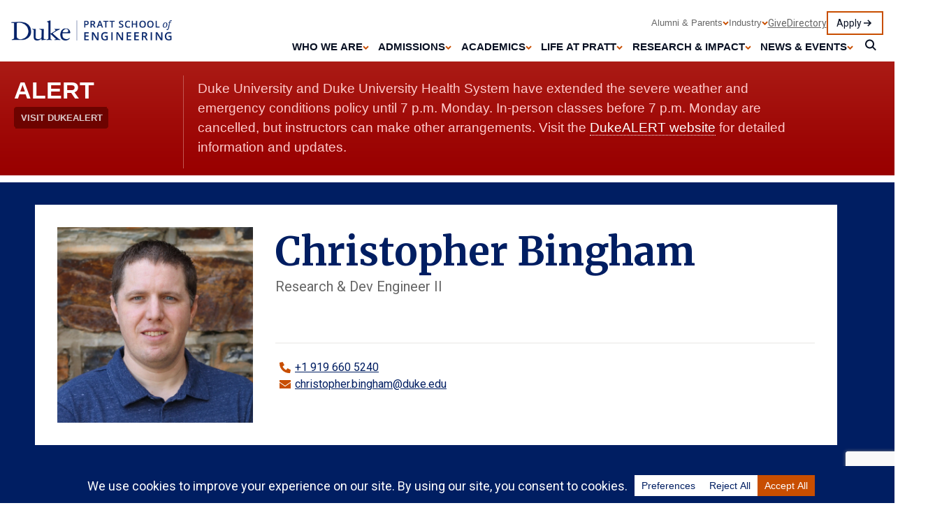

--- FILE ---
content_type: text/html; charset=UTF-8
request_url: https://pratt.duke.edu/people/christopher-bingham/
body_size: 20993
content:
<!-- This page is cached by the Hummingbird Performance plugin v3.18.1 - https://wordpress.org/plugins/hummingbird-performance/. --><!DOCTYPE html>
<html lang="en-US">
<head> <script type="text/javascript">
/* <![CDATA[ */
var gform;gform||(document.addEventListener("gform_main_scripts_loaded",function(){gform.scriptsLoaded=!0}),document.addEventListener("gform/theme/scripts_loaded",function(){gform.themeScriptsLoaded=!0}),window.addEventListener("DOMContentLoaded",function(){gform.domLoaded=!0}),gform={domLoaded:!1,scriptsLoaded:!1,themeScriptsLoaded:!1,isFormEditor:()=>"function"==typeof InitializeEditor,callIfLoaded:function(o){return!(!gform.domLoaded||!gform.scriptsLoaded||!gform.themeScriptsLoaded&&!gform.isFormEditor()||(gform.isFormEditor()&&console.warn("The use of gform.initializeOnLoaded() is deprecated in the form editor context and will be removed in Gravity Forms 3.1."),o(),0))},initializeOnLoaded:function(o){gform.callIfLoaded(o)||(document.addEventListener("gform_main_scripts_loaded",()=>{gform.scriptsLoaded=!0,gform.callIfLoaded(o)}),document.addEventListener("gform/theme/scripts_loaded",()=>{gform.themeScriptsLoaded=!0,gform.callIfLoaded(o)}),window.addEventListener("DOMContentLoaded",()=>{gform.domLoaded=!0,gform.callIfLoaded(o)}))},hooks:{action:{},filter:{}},addAction:function(o,r,e,t){gform.addHook("action",o,r,e,t)},addFilter:function(o,r,e,t){gform.addHook("filter",o,r,e,t)},doAction:function(o){gform.doHook("action",o,arguments)},applyFilters:function(o){return gform.doHook("filter",o,arguments)},removeAction:function(o,r){gform.removeHook("action",o,r)},removeFilter:function(o,r,e){gform.removeHook("filter",o,r,e)},addHook:function(o,r,e,t,n){null==gform.hooks[o][r]&&(gform.hooks[o][r]=[]);var d=gform.hooks[o][r];null==n&&(n=r+"_"+d.length),gform.hooks[o][r].push({tag:n,callable:e,priority:t=null==t?10:t})},doHook:function(r,o,e){var t;if(e=Array.prototype.slice.call(e,1),null!=gform.hooks[r][o]&&((o=gform.hooks[r][o]).sort(function(o,r){return o.priority-r.priority}),o.forEach(function(o){"function"!=typeof(t=o.callable)&&(t=window[t]),"action"==r?t.apply(null,e):e[0]=t.apply(null,e)})),"filter"==r)return e[0]},removeHook:function(o,r,t,n){var e;null!=gform.hooks[o][r]&&(e=(e=gform.hooks[o][r]).filter(function(o,r,e){return!!(null!=n&&n!=o.tag||null!=t&&t!=o.priority)}),gform.hooks[o][r]=e)}});
/* ]]> */
</script>

	<title>Christopher Bingham | Duke Pratt School of Engineering</title>
	<meta name="viewport" content="width=device-width, initial-scale=1, shrink-to-fit=no">
	<meta name='robots' content='index, follow, max-image-preview:large, max-snippet:-1, max-video-preview:-1' />
	<style>img:is([sizes="auto" i], [sizes^="auto," i]) { contain-intrinsic-size: 3000px 1500px }</style>
	
<!-- Google Tag Manager for WordPress by gtm4wp.com -->
<script data-cfasync="false" data-pagespeed-no-defer>
	var gtm4wp_datalayer_name = "dataLayer";
	var dataLayer = dataLayer || [];
</script>
<!-- End Google Tag Manager for WordPress by gtm4wp.com -->
	<!-- This site is optimized with the Yoast SEO Premium plugin v26.8 (Yoast SEO v26.8) - https://yoast.com/product/yoast-seo-premium-wordpress/ -->
	<meta name="description" content="Research &amp; Dev Engineer II" />
	<link rel="canonical" href="https://pratt.duke.edu/people/christopher-bingham/" />
	<meta property="og:locale" content="en_US" />
	<meta property="og:type" content="article" />
	<meta property="og:title" content="Christopher Bingham | Duke Pratt School of Engineering" />
	<meta property="og:description" content="Research &amp; Dev Engineer II" />
	<meta property="og:url" content="https://pratt.duke.edu/people/christopher-bingham/" />
	<meta property="og:site_name" content="Duke Pratt School of Engineering" />
	<meta property="article:publisher" content="https://www.facebook.com/DukeEngineering/" />
	<meta property="og:image" content="https://pratt.duke.edu/wp-content/uploads/2024/03/Duke-Engineering-Logo-Simple-Twitter.png" />
	<meta property="og:image:width" content="571" />
	<meta property="og:image:height" content="300" />
	<meta property="og:image:type" content="image/png" />
	<meta name="twitter:card" content="summary_large_image" />
	<script type="application/ld+json" class="yoast-schema-graph">{"@context":"https://schema.org","@graph":[{"@type":["WebPage","ProfilePage"],"@id":"https://pratt.duke.edu/people/christopher-bingham/","url":"https://pratt.duke.edu/people/christopher-bingham/","name":"Christopher Bingham | Duke Pratt School of Engineering","isPartOf":{"@id":"https://pratt.duke.edu/#website"},"datePublished":"2026-01-25T10:21:35+00:00","description":"Research & Dev Engineer II","breadcrumb":{"@id":"https://pratt.duke.edu/people/christopher-bingham/#breadcrumb"},"inLanguage":"en-US","potentialAction":[{"@type":"ReadAction","target":["https://pratt.duke.edu/people/christopher-bingham/"]}]},{"@type":"BreadcrumbList","@id":"https://pratt.duke.edu/people/christopher-bingham/#breadcrumb","itemListElement":[{"@type":"ListItem","position":1,"name":"Home","item":"https://pratt.duke.edu/"},{"@type":"ListItem","position":2,"name":"People","item":"https://pratt.duke.edu/people/"},{"@type":"ListItem","position":3,"name":"Christopher Bingham"}]},{"@type":"WebSite","@id":"https://pratt.duke.edu/#website","url":"https://pratt.duke.edu/","name":"Duke Pratt School of Engineering","description":"","publisher":{"@id":"https://pratt.duke.edu/#organization"},"alternateName":"Duke Engineering","potentialAction":[{"@type":"SearchAction","target":{"@type":"EntryPoint","urlTemplate":"https://pratt.duke.edu/?s={search_term_string}"},"query-input":{"@type":"PropertyValueSpecification","valueRequired":true,"valueName":"search_term_string"}}],"inLanguage":"en-US"},{"@type":"Organization","@id":"https://pratt.duke.edu/#organization","name":"Duke University Pratt School of Engineering","alternateName":"Duke Engineering","url":"https://pratt.duke.edu/","logo":{"@type":"ImageObject","inLanguage":"en-US","@id":"https://pratt.duke.edu/#/schema/logo/image/","url":"https://pratt.duke.edu/wp-content/uploads/2024/03/Duke-Engineering-Logo-Simple-Twitter.png","contentUrl":"https://pratt.duke.edu/wp-content/uploads/2024/03/Duke-Engineering-Logo-Simple-Twitter.png","width":571,"height":300,"caption":"Duke University Pratt School of Engineering"},"image":{"@id":"https://pratt.duke.edu/#/schema/logo/image/"},"sameAs":["https://www.facebook.com/DukeEngineering/","https://www.instagram.com/dukeengineering/","https://www.youtube.com/user/DukeEngineering","https://www.linkedin.com/school/duke-engineering/"],"mainEntityOfPage":{"@id":"https://pratt.duke.edu/people/christopher-bingham/"},"legalName":"Duke University Pratt School of Engineering"}]}</script>
	<!-- / Yoast SEO Premium plugin. -->


<link rel='dns-prefetch' href='//www.google.com' />
<script data-cfasync="false" data-wpfc-render="false">
		(function () {
			window.dataLayer = window.dataLayer || [];function gtag(){dataLayer.push(arguments);}

			// Set the developer ID.
			gtag('set', 'developer_id.dMmRkYz', true);

			// Set default consent state based on plugin settings.
			gtag('consent', 'default', {
				'ad_storage': 'denied',
				'analytics_storage': 'denied',
				'ad_user_data': 'denied',
				'ad_personalization': 'denied',
				'security_storage': 'granted',
				'functionality_storage': 'granted',
				'wait_for_update': 500,
			});
		})();
	</script><link rel='stylesheet' id='wp-block-library-css' href='https://pratt.duke.edu/wp-includes/css/dist/block-library/style.min.css' type='text/css' media='all' />
<style id='classic-theme-styles-inline-css' type='text/css'>
/*! This file is auto-generated */
.wp-block-button__link{color:#fff;background-color:#32373c;border-radius:9999px;box-shadow:none;text-decoration:none;padding:calc(.667em + 2px) calc(1.333em + 2px);font-size:1.125em}.wp-block-file__button{background:#32373c;color:#fff;text-decoration:none}
</style>
<link rel='stylesheet' id='duke-pratt-style-css' href='https://pratt.duke.edu/wp-content/themes/pratt-web-enterprise-solution/css/index.css' type='text/css' media='all' />
<style id='global-styles-inline-css' type='text/css'>
:root{--wp--preset--aspect-ratio--square: 1;--wp--preset--aspect-ratio--4-3: 4/3;--wp--preset--aspect-ratio--3-4: 3/4;--wp--preset--aspect-ratio--3-2: 3/2;--wp--preset--aspect-ratio--2-3: 2/3;--wp--preset--aspect-ratio--16-9: 16/9;--wp--preset--aspect-ratio--9-16: 9/16;--wp--preset--color--black: #000000;--wp--preset--color--cyan-bluish-gray: #abb8c3;--wp--preset--color--white: #ffffff;--wp--preset--color--pale-pink: #f78da7;--wp--preset--color--vivid-red: #cf2e2e;--wp--preset--color--luminous-vivid-orange: #ff6900;--wp--preset--color--luminous-vivid-amber: #fcb900;--wp--preset--color--light-green-cyan: #7bdcb5;--wp--preset--color--vivid-green-cyan: #00d084;--wp--preset--color--pale-cyan-blue: #8ed1fc;--wp--preset--color--vivid-cyan-blue: #0693e3;--wp--preset--color--vivid-purple: #9b51e0;--wp--preset--gradient--vivid-cyan-blue-to-vivid-purple: linear-gradient(135deg,rgba(6,147,227,1) 0%,rgb(155,81,224) 100%);--wp--preset--gradient--light-green-cyan-to-vivid-green-cyan: linear-gradient(135deg,rgb(122,220,180) 0%,rgb(0,208,130) 100%);--wp--preset--gradient--luminous-vivid-amber-to-luminous-vivid-orange: linear-gradient(135deg,rgba(252,185,0,1) 0%,rgba(255,105,0,1) 100%);--wp--preset--gradient--luminous-vivid-orange-to-vivid-red: linear-gradient(135deg,rgba(255,105,0,1) 0%,rgb(207,46,46) 100%);--wp--preset--gradient--very-light-gray-to-cyan-bluish-gray: linear-gradient(135deg,rgb(238,238,238) 0%,rgb(169,184,195) 100%);--wp--preset--gradient--cool-to-warm-spectrum: linear-gradient(135deg,rgb(74,234,220) 0%,rgb(151,120,209) 20%,rgb(207,42,186) 40%,rgb(238,44,130) 60%,rgb(251,105,98) 80%,rgb(254,248,76) 100%);--wp--preset--gradient--blush-light-purple: linear-gradient(135deg,rgb(255,206,236) 0%,rgb(152,150,240) 100%);--wp--preset--gradient--blush-bordeaux: linear-gradient(135deg,rgb(254,205,165) 0%,rgb(254,45,45) 50%,rgb(107,0,62) 100%);--wp--preset--gradient--luminous-dusk: linear-gradient(135deg,rgb(255,203,112) 0%,rgb(199,81,192) 50%,rgb(65,88,208) 100%);--wp--preset--gradient--pale-ocean: linear-gradient(135deg,rgb(255,245,203) 0%,rgb(182,227,212) 50%,rgb(51,167,181) 100%);--wp--preset--gradient--electric-grass: linear-gradient(135deg,rgb(202,248,128) 0%,rgb(113,206,126) 100%);--wp--preset--gradient--midnight: linear-gradient(135deg,rgb(2,3,129) 0%,rgb(40,116,252) 100%);--wp--preset--font-size--small: 13px;--wp--preset--font-size--medium: 20px;--wp--preset--font-size--large: 36px;--wp--preset--font-size--x-large: 42px;--wp--preset--spacing--20: 0.44rem;--wp--preset--spacing--30: 0.67rem;--wp--preset--spacing--40: 1rem;--wp--preset--spacing--50: 1.5rem;--wp--preset--spacing--60: 2.25rem;--wp--preset--spacing--70: 3.38rem;--wp--preset--spacing--80: 5.06rem;--wp--preset--shadow--natural: 6px 6px 9px rgba(0, 0, 0, 0.2);--wp--preset--shadow--deep: 12px 12px 50px rgba(0, 0, 0, 0.4);--wp--preset--shadow--sharp: 6px 6px 0px rgba(0, 0, 0, 0.2);--wp--preset--shadow--outlined: 6px 6px 0px -3px rgba(255, 255, 255, 1), 6px 6px rgba(0, 0, 0, 1);--wp--preset--shadow--crisp: 6px 6px 0px rgba(0, 0, 0, 1);}:where(.is-layout-flex){gap: 0.5em;}:where(.is-layout-grid){gap: 0.5em;}body .is-layout-flex{display: flex;}.is-layout-flex{flex-wrap: wrap;align-items: center;}.is-layout-flex > :is(*, div){margin: 0;}body .is-layout-grid{display: grid;}.is-layout-grid > :is(*, div){margin: 0;}:where(.wp-block-columns.is-layout-flex){gap: 2em;}:where(.wp-block-columns.is-layout-grid){gap: 2em;}:where(.wp-block-post-template.is-layout-flex){gap: 1.25em;}:where(.wp-block-post-template.is-layout-grid){gap: 1.25em;}.has-black-color{color: var(--wp--preset--color--black) !important;}.has-cyan-bluish-gray-color{color: var(--wp--preset--color--cyan-bluish-gray) !important;}.has-white-color{color: var(--wp--preset--color--white) !important;}.has-pale-pink-color{color: var(--wp--preset--color--pale-pink) !important;}.has-vivid-red-color{color: var(--wp--preset--color--vivid-red) !important;}.has-luminous-vivid-orange-color{color: var(--wp--preset--color--luminous-vivid-orange) !important;}.has-luminous-vivid-amber-color{color: var(--wp--preset--color--luminous-vivid-amber) !important;}.has-light-green-cyan-color{color: var(--wp--preset--color--light-green-cyan) !important;}.has-vivid-green-cyan-color{color: var(--wp--preset--color--vivid-green-cyan) !important;}.has-pale-cyan-blue-color{color: var(--wp--preset--color--pale-cyan-blue) !important;}.has-vivid-cyan-blue-color{color: var(--wp--preset--color--vivid-cyan-blue) !important;}.has-vivid-purple-color{color: var(--wp--preset--color--vivid-purple) !important;}.has-black-background-color{background-color: var(--wp--preset--color--black) !important;}.has-cyan-bluish-gray-background-color{background-color: var(--wp--preset--color--cyan-bluish-gray) !important;}.has-white-background-color{background-color: var(--wp--preset--color--white) !important;}.has-pale-pink-background-color{background-color: var(--wp--preset--color--pale-pink) !important;}.has-vivid-red-background-color{background-color: var(--wp--preset--color--vivid-red) !important;}.has-luminous-vivid-orange-background-color{background-color: var(--wp--preset--color--luminous-vivid-orange) !important;}.has-luminous-vivid-amber-background-color{background-color: var(--wp--preset--color--luminous-vivid-amber) !important;}.has-light-green-cyan-background-color{background-color: var(--wp--preset--color--light-green-cyan) !important;}.has-vivid-green-cyan-background-color{background-color: var(--wp--preset--color--vivid-green-cyan) !important;}.has-pale-cyan-blue-background-color{background-color: var(--wp--preset--color--pale-cyan-blue) !important;}.has-vivid-cyan-blue-background-color{background-color: var(--wp--preset--color--vivid-cyan-blue) !important;}.has-vivid-purple-background-color{background-color: var(--wp--preset--color--vivid-purple) !important;}.has-black-border-color{border-color: var(--wp--preset--color--black) !important;}.has-cyan-bluish-gray-border-color{border-color: var(--wp--preset--color--cyan-bluish-gray) !important;}.has-white-border-color{border-color: var(--wp--preset--color--white) !important;}.has-pale-pink-border-color{border-color: var(--wp--preset--color--pale-pink) !important;}.has-vivid-red-border-color{border-color: var(--wp--preset--color--vivid-red) !important;}.has-luminous-vivid-orange-border-color{border-color: var(--wp--preset--color--luminous-vivid-orange) !important;}.has-luminous-vivid-amber-border-color{border-color: var(--wp--preset--color--luminous-vivid-amber) !important;}.has-light-green-cyan-border-color{border-color: var(--wp--preset--color--light-green-cyan) !important;}.has-vivid-green-cyan-border-color{border-color: var(--wp--preset--color--vivid-green-cyan) !important;}.has-pale-cyan-blue-border-color{border-color: var(--wp--preset--color--pale-cyan-blue) !important;}.has-vivid-cyan-blue-border-color{border-color: var(--wp--preset--color--vivid-cyan-blue) !important;}.has-vivid-purple-border-color{border-color: var(--wp--preset--color--vivid-purple) !important;}.has-vivid-cyan-blue-to-vivid-purple-gradient-background{background: var(--wp--preset--gradient--vivid-cyan-blue-to-vivid-purple) !important;}.has-light-green-cyan-to-vivid-green-cyan-gradient-background{background: var(--wp--preset--gradient--light-green-cyan-to-vivid-green-cyan) !important;}.has-luminous-vivid-amber-to-luminous-vivid-orange-gradient-background{background: var(--wp--preset--gradient--luminous-vivid-amber-to-luminous-vivid-orange) !important;}.has-luminous-vivid-orange-to-vivid-red-gradient-background{background: var(--wp--preset--gradient--luminous-vivid-orange-to-vivid-red) !important;}.has-very-light-gray-to-cyan-bluish-gray-gradient-background{background: var(--wp--preset--gradient--very-light-gray-to-cyan-bluish-gray) !important;}.has-cool-to-warm-spectrum-gradient-background{background: var(--wp--preset--gradient--cool-to-warm-spectrum) !important;}.has-blush-light-purple-gradient-background{background: var(--wp--preset--gradient--blush-light-purple) !important;}.has-blush-bordeaux-gradient-background{background: var(--wp--preset--gradient--blush-bordeaux) !important;}.has-luminous-dusk-gradient-background{background: var(--wp--preset--gradient--luminous-dusk) !important;}.has-pale-ocean-gradient-background{background: var(--wp--preset--gradient--pale-ocean) !important;}.has-electric-grass-gradient-background{background: var(--wp--preset--gradient--electric-grass) !important;}.has-midnight-gradient-background{background: var(--wp--preset--gradient--midnight) !important;}.has-small-font-size{font-size: var(--wp--preset--font-size--small) !important;}.has-medium-font-size{font-size: var(--wp--preset--font-size--medium) !important;}.has-large-font-size{font-size: var(--wp--preset--font-size--large) !important;}.has-x-large-font-size{font-size: var(--wp--preset--font-size--x-large) !important;}
:where(.wp-block-post-template.is-layout-flex){gap: 1.25em;}:where(.wp-block-post-template.is-layout-grid){gap: 1.25em;}
:where(.wp-block-columns.is-layout-flex){gap: 2em;}:where(.wp-block-columns.is-layout-grid){gap: 2em;}
:root :where(.wp-block-pullquote){font-size: 1.5em;line-height: 1.6;}
</style>
<link rel='stylesheet' id='fancybox-css' href='https://pratt.duke.edu/wp-content/plugins/easy-fancybox/fancybox/1.5.4/jquery.fancybox.min.css' type='text/css' media='screen' />
<style id='fancybox-inline-css' type='text/css'>
#fancybox-content{border-color:#ffffff;}#fancybox-title,#fancybox-title-float-main{color:#fff}
</style>
<script type="text/javascript" src="https://pratt.duke.edu/wp-includes/js/jquery/jquery.min.js" id="jquery-core-js"></script>
<script type="text/javascript" src="https://pratt.duke.edu/wp-includes/js/jquery/jquery-migrate.min.js" id="jquery-migrate-js"></script>
<link rel="https://api.w.org/" href="https://pratt.duke.edu/wp-json/" /><link rel="EditURI" type="application/rsd+xml" title="RSD" href="https://pratt.duke.edu/xmlrpc.php?rsd" />
<meta name="generator" content="WordPress 6.8.3" />
<link rel='shortlink' href='https://pratt.duke.edu/?p=13786' />
<link rel="alternate" title="oEmbed (JSON)" type="application/json+oembed" href="https://pratt.duke.edu/wp-json/oembed/1.0/embed?url=https%3A%2F%2Fpratt.duke.edu%2Fpeople%2Fchristopher-bingham%2F" />
<link rel="alternate" title="oEmbed (XML)" type="text/xml+oembed" href="https://pratt.duke.edu/wp-json/oembed/1.0/embed?url=https%3A%2F%2Fpratt.duke.edu%2Fpeople%2Fchristopher-bingham%2F&#038;format=xml" />
<meta name="tec-api-version" content="v1"><meta name="tec-api-origin" content="https://pratt.duke.edu"><link rel="alternate" href="https://pratt.duke.edu/wp-json/tribe/events/v1/" />
<!-- Google Tag Manager for WordPress by gtm4wp.com -->
<!-- GTM Container placement set to automatic -->
<script data-cfasync="false" data-pagespeed-no-defer type="text/javascript">
	var dataLayer_content = {"pagePostType":"person","pagePostType2":"single-person","pagePostDate":"January 25, 2026","pagePostDateYear":2026,"pagePostDateMonth":1,"pagePostDateDay":25,"pagePostDateDayName":"Sunday","pagePostDateHour":5,"pagePostDateMinute":21,"pagePostDateIso":"2026-01-25T05:21:35-05:00","pagePostDateUnix":1769318495};
	dataLayer.push( dataLayer_content );
</script>
<script data-cfasync="false" data-pagespeed-no-defer type="text/javascript">
(function(w,d,s,l,i){w[l]=w[l]||[];w[l].push({'gtm.start':
new Date().getTime(),event:'gtm.js'});var f=d.getElementsByTagName(s)[0],
j=d.createElement(s),dl=l!='dataLayer'?'&l='+l:'';j.async=true;j.src=
'//www.googletagmanager.com/gtm.js?id='+i+dl;f.parentNode.insertBefore(j,f);
})(window,document,'script','dataLayer','GTM-TWNWC6N');
</script>
<script data-cfasync="false" data-pagespeed-no-defer type="text/javascript">
(function(w,d,s,l,i){w[l]=w[l]||[];w[l].push({'gtm.start':
new Date().getTime(),event:'gtm.js'});var f=d.getElementsByTagName(s)[0],
j=d.createElement(s),dl=l!='dataLayer'?'&l='+l:'';j.async=true;j.src=
'//www.googletagmanager.com/gtm.js?id='+i+dl;f.parentNode.insertBefore(j,f);
})(window,document,'script','dataLayer','GTM-MNVV34N');
</script>
<!-- End Google Tag Manager for WordPress by gtm4wp.com --><link rel="icon" href="https://pratt.duke.edu/wp-content/themes/pratt-web-enterprise-solution/favicon.ico"><link rel="icon" href="https://pratt.duke.edu/wp-content/uploads/2024/07/cropped-ms-icon-310x310-1-1-32x32.png" sizes="32x32" />
<link rel="icon" href="https://pratt.duke.edu/wp-content/uploads/2024/07/cropped-ms-icon-310x310-1-1-192x192.png" sizes="192x192" />
<link rel="apple-touch-icon" href="https://pratt.duke.edu/wp-content/uploads/2024/07/cropped-ms-icon-310x310-1-1-180x180.png" />
<meta name="msapplication-TileImage" content="https://pratt.duke.edu/wp-content/uploads/2024/07/cropped-ms-icon-310x310-1-1-270x270.png" />
		<style type="text/css" id="wp-custom-css">
			.media-hero__byline {
	order: 3;
}

#tribe-events-pg-template {
	margin: 0;
  max-width: none;
  padding: 0;
}

main ul:not(.ab-top-menu):not(.accordion-group):not(.dept-links):not(.accordion-group):not(.timeline__dates):not(.stripe-events-feature__events):not(.faculty-hero__contacts):not(.faculty-hero__misc):not(.event-listing__info):not(.directory-intro__list):not(.directory-bar):not(.tribe-events-c-top-bar__nav-list):not(.tribe-events-c-view-selector__list) li {
	display: list-item;
}

.header__logo figcaption {
display: none;
}

#cookie-notice .cookie-notice-container {
	display: flex;
	flex-direction: row;
	padding: 30px;
}

#cookie-notice #cn-notice-text {
	width: 80%;
	text-align: left;
}

#cookie-notice #cn-notice-buttons {
	width: 20%;
}

#cookie-notice #cn-accept-cookie {
	border: 1px solid #fff;
	border-radius: 0;
}

.duke-alert {
	margin: 0;
}

.page-id-111108 .stripe-wysiwyg + .stripe-itb {
	padding-top: 0rem;
}

.page-id-115080 .stripe-wysiwyg + .stripe-itb {
	padding-top: 0rem;
}

@media all and (max-width: 500px) { 

	.pr-lamond-portrait {
		overflow: auto;
		margin-bottom: 0 !important;
	}
	
	.pr-lamond-portrait figure {
		float: none !important;
		margin: 0 auto !important;
	}
}		</style>
			<link rel="preconnect" href="https://fonts.googleapis.com">
	<link rel="preconnect" href="https://fonts.gstatic.com" crossorigin>

	<link rel="stylesheet" href='https://fonts.googleapis.com/css2?family=Merriweather:ital,wght@0,700;1,700&display=swap' type="text/css" crossorigin>
    <link rel="stylesheet" href='https://fonts.googleapis.com/css2?family=Roboto:ital,wght@0,400;0,500;0,700;1,400;1,500;1,700&display=swap' type="text/css" crossorigin>
	<link rel="stylesheet" href="https://alertbar.oit.duke.edu/sites/all/themes/blackwell/css/alert.css" type="text/css" media="screen" />
</head>
<body class="wp-singular person-template-default single single-person postid-13786 wp-theme-pratt-web-enterprise-solution tribe-no-js">
	
<!-- GTM Container placement set to automatic -->
<!-- Google Tag Manager (noscript) -->
				<noscript><iframe src="https://www.googletagmanager.com/ns.html?id=GTM-TWNWC6N" height="0" width="0" style="display:none;visibility:hidden" aria-hidden="true"></iframe></noscript>
				<noscript><iframe src="https://www.googletagmanager.com/ns.html?id=GTM-MNVV34N" height="0" width="0" style="display:none;visibility:hidden" aria-hidden="true"></iframe></noscript>
<!-- End Google Tag Manager (noscript) -->		
	
	<!-- Example Header -->
	<header class="header">
	    <div class="header__grid">
	        <div class="header__logo">
	            <a href="/">
	                <figure>
	                    <img fetchpriority="high" src="https://pratt.duke.edu/wp-content/uploads/2024/03/duke-pratt-navy-logo.png" alt="Duke Pratt School of Engineering" style="max-width: 320px; width: 100%;" />
	                </figure>
	            </a>
					              <a class="button button--alt button--mobile" href="/apply">Apply</a>
				  
	        </div>
	        <button class="header__toggle button--mobile" aria-expanded="false" aria-controls="navigation"><span>Menu</span></button>
	        <nav aria-label="main menu" id="navigation" class="navigation">
				<ul id="menu-header-menu" class="navigation__row navigation__row--main"><li id="main-item-1" class="menu-item menu-item-type-custom menu-item-object-custom menu-item-has-children nav-item has-children"><button id="main-item-btn-1" class="nav-item__button" aria-expanded="false" aria-controls="main-item-sub-1">Who We Are</button>
<ul class="sub-menu" id="main-item-sub-1" role="region">
	<li class="menu-item menu-item-type-custom menu-item-object-custom menu-item-has-children nav-item has-children"><button id="sub-item-btn-1-1" class="sub-menu__button" aria-expanded="false" aria-controls="sub-dropdown-1-1">Our Story</button>
	<ul class="sub-menu" id="sub-dropdown-1-1" role="region">
		<li><a href="https://pratt.duke.edu/about/">Our Story</a></li>
		<li><a href="https://pratt.duke.edu/about/welcome/">Dean’s Welcome</a></li>
		<li><a href="https://pratt.duke.edu/about/vision/">Advancing Society: Our Strategic Vision</a></li>
		<li><a href="https://pratt.duke.edu/about/pratt-2039/">Pratt 2039 Strategic Plan</a></li>
		<li><a href="https://pratt.duke.edu/about/history/">History</a></li>
	</ul>
</li>
	<li class="menu-item menu-item-type-post_type menu-item-object-page nav-item"><a href="https://pratt.duke.edu/about/culture/">Culture &amp; Belonging</a></li>
	<li class="menu-item menu-item-type-post_type menu-item-object-page nav-item"><a href="https://pratt.duke.edu/about/character-forward/">Character Forward</a></li>
	<li class="menu-item menu-item-type-custom menu-item-object-custom menu-item-has-children nav-item has-children"><button id="sub-item-btn-1-2" class="sub-menu__button" aria-expanded="false" aria-controls="sub-dropdown-1-2">Our Team</button>
	<ul class="sub-menu" id="sub-dropdown-1-2" role="region">
		<li><a href="https://pratt.duke.edu/about/team/">Dean’s Office Staff</a></li>
		<li><a href="https://pratt.duke.edu/about/board-of-visitors/">Board of Visitors</a></li>
		<li><a href="https://pratt.duke.edu/people/">Full Directory</a></li>
		<li><a href="https://pratt.duke.edu/about/team/careers/">Careers</a></li>
		<li><a href="https://pratt.duke.edu/visit/">Visit Us</a></li>
	</ul>
</li>
	<li class="menu-item menu-item-type-custom menu-item-object-custom menu-item-has-children nav-item has-children"><button id="sub-item-btn-1-3" class="sub-menu__button" aria-expanded="false" aria-controls="sub-dropdown-1-3">Awards & Recognition</button>
	<ul class="sub-menu" id="sub-dropdown-1-3" role="region">
		<li><a href="https://pratt.duke.edu/about/awards/">External Faculty Awards</a></li>
		<li><a href="https://pratt.duke.edu/about/awards/nae-members/">NAE Members</a></li>
		<li><a href="https://pratt.duke.edu/about/awards/internal/">Pratt School of Engineering Awards</a></li>
	</ul>
</li>
</ul>
</li>
<li id="main-item-2" class="menu-item menu-item-type-custom menu-item-object-custom menu-item-has-children nav-item has-children"><button id="main-item-btn-2" class="nav-item__button" aria-expanded="false" aria-controls="main-item-sub-2">Admissions</button>
<ul class="sub-menu" id="main-item-sub-2" role="region">
	<li class="menu-item menu-item-type-custom menu-item-object-custom menu-item-has-children nav-item has-children"><button id="sub-item-btn-2-4" class="sub-menu__button" aria-expanded="false" aria-controls="sub-dropdown-2-4">Undergraduate</button>
	<ul class="sub-menu" id="sub-dropdown-2-4" role="region">
		<li><a href="https://pratt.duke.edu/admissions/undergrad/">Undergraduate Admissions</a></li>
		<li><a href="https://pratt.duke.edu/admissions/undergrad/first-year-design/">First-Year Design</a></li>
		<li><a href="https://pratt.duke.edu/admissions/undergrad/outcomes/">Undergraduate Student Outcomes</a></li>
	</ul>
</li>
	<li class="menu-item menu-item-type-custom menu-item-object-custom menu-item-has-children nav-item has-children"><button id="sub-item-btn-2-5" class="sub-menu__button" aria-expanded="false" aria-controls="sub-dropdown-2-5">Master's</button>
	<ul class="sub-menu" id="sub-dropdown-2-5" role="region">
		<li><a href="https://pratt.duke.edu/admissions/masters/">Master’s Admissions</a></li>
		<li><a href="https://pratt.duke.edu/admissions/masters/outcomes/">Master’s Student Outcomes</a></li>
	</ul>
</li>
	<li class="menu-item menu-item-type-custom menu-item-object-custom menu-item-has-children nav-item has-children"><button id="sub-item-btn-2-6" class="sub-menu__button" aria-expanded="false" aria-controls="sub-dropdown-2-6">PhD</button>
	<ul class="sub-menu" id="sub-dropdown-2-6" role="region">
		<li><a href="https://pratt.duke.edu/admissions/phd/">PhD Admissions</a></li>
		<li><a href="https://pratt.duke.edu/admissions/phd/outcomes/">PhD Student Outcomes</a></li>
	</ul>
</li>
	<li class="menu-item menu-item-type-post_type menu-item-object-page nav-item"><a href="https://pratt.duke.edu/admissions/financial-support/">Financial Support</a></li>
	<li class="menu-item menu-item-type-post_type menu-item-object-page nav-item"><a href="https://pratt.duke.edu/admissions/admitted-students/">Admitted Students</a></li>
	<li class="menu-item menu-item-type-post_type menu-item-object-page nav-item"><a href="https://pratt.duke.edu/admissions/international/">International Students</a></li>
	<li class="menu-item menu-item-type-post_type menu-item-object-page nav-item"><a href="https://pratt.duke.edu/admissions/tours/">Campus Tours</a></li>
</ul>
</li>
<li id="main-item-3" class="menu-item menu-item-type-custom menu-item-object-custom menu-item-has-children nav-item has-children"><button id="main-item-btn-3" class="nav-item__button" aria-expanded="false" aria-controls="main-item-sub-3">Academics</button>
<ul class="sub-menu" id="main-item-sub-3" role="region">
	<li class="menu-item menu-item-type-custom menu-item-object-custom menu-item-has-children nav-item has-children"><button id="sub-item-btn-3-7" class="sub-menu__button" aria-expanded="false" aria-controls="sub-dropdown-3-7">Departments</button>
	<ul class="sub-menu" id="sub-dropdown-3-7" role="region">
		<li><a href="https://pratt.duke.edu/academics/departments/bme/">Biomedical Engineering</a></li>
		<li><a href="https://pratt.duke.edu/academics/departments/cee/">Civil &amp; Environmental Engineering</a></li>
		<li><a href="https://pratt.duke.edu/academics/departments/ece/">Electrical &amp; Computer Engineering</a></li>
		<li><a href="https://pratt.duke.edu/academics/departments/mems/">Mechanical Engineering &amp; Materials Science</a></li>
		<li><a href="https://pratt.duke.edu/academics/departments/iene/">Institute for Enterprise Engineering</a></li>
	</ul>
</li>
	<li class="menu-item menu-item-type-custom menu-item-object-custom nav-item"><a href="https://pratt.duke.edu/people?s=&#038;department=&#038;research_themes=&#038;group=faculty&#038;submit=Filter">Faculty</a></li>
	<li class="menu-item menu-item-type-custom menu-item-object-custom menu-item-has-children nav-item has-children"><button id="sub-item-btn-3-8" class="sub-menu__button" aria-expanded="false" aria-controls="sub-dropdown-3-8">Undergraduate</button>
	<ul class="sub-menu" id="sub-dropdown-3-8" role="region">
		<li><a href="https://pratt.duke.edu/academics/undergrad/">Undergraduate Experience</a></li>
		<li><a href="https://pratt.duke.edu/academics/undergrad/requirements/">General Degree Requirements</a></li>
		<li><a href="https://pratt.duke.edu/academics/undergrad/policies/">Policies &#038; Procedures</a></li>
		<li><a href="https://pratt.duke.edu/academics/undergrad/majors-minors/">Majors &amp; Minors</a></li>
		<li><a href="https://pratt.duke.edu/academics/undergrad/four-plus-one/">4+1: Bachelors &#038; Master’s Program</a></li>
		<li><a href="https://pratt.duke.edu/academics/undergrad/first-year/">Your First Year</a></li>
		<li><a href="https://pratt.duke.edu/academics/undergrad/entrepreneurship/">Student Entrepreneurship</a></li>
		<li><a href="https://pratt.duke.edu/academics/undergrad/research/">Undergraduate Research</a></li>
	</ul>
</li>
	<li class="menu-item menu-item-type-custom menu-item-object-custom menu-item-has-children nav-item has-children"><button id="sub-item-btn-3-9" class="sub-menu__button" aria-expanded="false" aria-controls="sub-dropdown-3-9">Master's</button>
	<ul class="sub-menu" id="sub-dropdown-3-9" role="region">
		<li><a href="https://pratt.duke.edu/academics/masters/">Master’s Experience</a></li>
		<li><a href="https://pratt.duke.edu/academics/masters/degrees/">Master’s Degrees</a></li>
	</ul>
</li>
	<li class="menu-item menu-item-type-post_type menu-item-object-page nav-item"><a href="https://pratt.duke.edu/academics/phd/">PhD</a></li>
	<li class="menu-item menu-item-type-post_type menu-item-object-page nav-item"><a href="https://pratt.duke.edu/academics/certificates/">Certificates</a></li>
</ul>
</li>
<li id="main-item-4" class="menu-item menu-item-type-custom menu-item-object-custom menu-item-has-children nav-item has-children"><button id="main-item-btn-4" class="nav-item__button" aria-expanded="false" aria-controls="main-item-sub-4">Life at Pratt</button>
<ul class="sub-menu" id="main-item-sub-4" role="region">
	<li class="menu-item menu-item-type-post_type menu-item-object-page nav-item"><a href="https://pratt.duke.edu/life/">Life at Pratt</a></li>
	<li class="menu-item menu-item-type-post_type menu-item-object-page nav-item"><a href="https://pratt.duke.edu/life/groups/">Organizations &amp; Clubs</a></li>
	<li class="menu-item menu-item-type-post_type menu-item-object-page nav-item"><a href="https://pratt.duke.edu/life/durham/">Life in Durham</a></li>
	<li class="menu-item menu-item-type-custom menu-item-object-custom nav-item"><a href="https://pratt.duke.edu/profiles/">Alumni &#038; Student Profiles</a></li>
	<li class="menu-item menu-item-type-custom menu-item-object-custom menu-item-has-children nav-item has-children"><button id="sub-item-btn-4-10" class="sub-menu__button" aria-expanded="false" aria-controls="sub-dropdown-4-10">Student Resources</button>
	<ul class="sub-menu" id="sub-dropdown-4-10" role="region">
		<li><a href="https://pratt.duke.edu/life/resources/undergrad/">Undergraduate Student Resources</a></li>
		<li><a href="https://pratt.duke.edu/life/resources/grad/">Graduate Student Resources</a></li>
		<li><a href="https://pratt.duke.edu/life/resources/advising/">Advising</a></li>
		<li><a href="https://pratt.duke.edu/life/resources/career-services/">Internships &amp; Career Services</a></li>
		<li><a href="https://pratt.duke.edu/life/resources/phd-plus/">PhD Plus Professional Development</a></li>
	</ul>
</li>
</ul>
</li>
<li id="main-item-5" class="menu-item menu-item-type-custom menu-item-object-custom menu-item-has-children nav-item has-children"><button id="main-item-btn-5" class="nav-item__button" aria-expanded="false" aria-controls="main-item-sub-5">Research & Impact</button>
<ul class="sub-menu" id="main-item-sub-5" role="region">
	<li class="menu-item menu-item-type-post_type menu-item-object-page nav-item"><a href="https://pratt.duke.edu/impact/pre-research/">Pre-Research Support</a></li>
	<li class="menu-item menu-item-type-custom menu-item-object-custom menu-item-has-children nav-item has-children"><button id="sub-item-btn-5-11" class="sub-menu__button" aria-expanded="false" aria-controls="sub-dropdown-5-11">High-Impact Research</button>
	<ul class="sub-menu" id="sub-dropdown-5-11" role="region">
		<li><a href="https://pratt.duke.edu/impact/research/">Signature Research Areas</a></li>
		<li><a href="https://pratt.duke.edu/impact/research/funding/">Selected External Funding Awards</a></li>
	</ul>
</li>
	<li class="menu-item menu-item-type-post_type menu-item-object-page nav-item"><a href="https://pratt.duke.edu/impact/centers/">Centers &amp; Institutes</a></li>
	<li class="menu-item menu-item-type-custom menu-item-object-custom menu-item-has-children nav-item has-children"><button id="sub-item-btn-5-12" class="sub-menu__button" aria-expanded="false" aria-controls="sub-dropdown-5-12">Translation</button>
	<ul class="sub-menu" id="sub-dropdown-5-12" role="region">
		<li><a href="https://pratt.duke.edu/impact/translation/signature-discoveries/">Signature Discoveries</a></li>
		<li><a href="https://pratt.duke.edu/impact/translation/entrepreneurship/">Entrepreneurship</a></li>
	</ul>
</li>
	<li class="menu-item menu-item-type-post_type menu-item-object-page nav-item"><a href="https://pratt.duke.edu/impact/community/">Community-Based Innovation</a></li>
	<li class="menu-item menu-item-type-custom menu-item-object-custom nav-item"><a href="https://pratt.duke.edu/impact/report-2025/">2025 Impact Report</a></li>
</ul>
</li>
<li id="main-item-6" class="menu-item menu-item-type-custom menu-item-object-custom menu-item-has-children nav-item has-children"><button id="main-item-btn-6" class="nav-item__button" aria-expanded="false" aria-controls="main-item-sub-6">News & Events</button>
<ul class="sub-menu" id="main-item-sub-6" role="region">
	<li class="menu-item menu-item-type-post_type menu-item-object-page current_page_parent nav-item"><a href="https://pratt.duke.edu/news/">News</a></li>
	<li class="menu-item menu-item-type-custom menu-item-object-custom menu-item-has-children nav-item has-children"><button id="sub-item-btn-6-13" class="sub-menu__button" aria-expanded="false" aria-controls="sub-dropdown-6-13">Media Coverage</button>
	<ul class="sub-menu" id="sub-dropdown-6-13" role="region">
		<li><a href="https://pratt.duke.edu/news/category/media-hits/">Media Hits</a></li>
		<li><a href="https://pratt.duke.edu/news/media/relations/">Media Relations</a></li>
	</ul>
</li>
	<li class="menu-item menu-item-type-custom menu-item-object-custom menu-item-has-children nav-item has-children"><button id="sub-item-btn-6-14" class="sub-menu__button" aria-expanded="false" aria-controls="sub-dropdown-6-14">Publications</button>
	<ul class="sub-menu" id="sub-dropdown-6-14" role="region">
		<li><a href="https://pratt.duke.edu/news/magazines/">Magazines</a></li>
		<li><a href="https://pratt.duke.edu/news/newsletters/">Email Newsletters</a></li>
	</ul>
</li>
	<li class="menu-item menu-item-type-post_type menu-item-object-page nav-item"><a href="https://pratt.duke.edu/news/podcast/">Rate of Change Podcast</a></li>
	<li class="menu-item menu-item-type-custom menu-item-object-custom menu-item-has-children nav-item has-children"><button id="sub-item-btn-6-15" class="sub-menu__button" aria-expanded="false" aria-controls="sub-dropdown-6-15">Events</button>
	<ul class="sub-menu" id="sub-dropdown-6-15" role="region">
		<li><a href="https://pratt.duke.edu/events/">All Events</a></li>
		<li><a href="https://pratt.duke.edu/commencement/">Commencement</a></li>
		<li><a href="https://pratt.duke.edu/e-week/">Engineers Week</a></li>
		<li><a href="https://pratt.duke.edu/nae-meeting-2026/">NAE Regional Meeting | May 2026</a></li>
	</ul>
</li>
</ul>
</li>

        <li class="nav-item nav-item--search">
            <button id="main-item-btn-search" class="nav-item__button" aria-expanded="false" aria-controls="main-item-sub-search">
                <span class="visually-hidden">Search</span>
            </button>
            <div id="main-item-sub-search" class="sub-menu" role="region" aria-labelledby="main-item-btn-search">
                <form class="search-form" action="/search">
                    <input aria-label="search" name="query">
					<input type="hidden" id="navcx" name="cx" value="014822453507195079713:hizpbuyupq8">
                    <button type="Submit"><span class="visually-hidden">Submit</span></button>
                </form>
            </div>
        </li>
		</ul> 
				<ul id="menu-eyebrow-menu" class="navigation__row navigation__row--eyebrow"><li id="eyebrow-item-1" class="menu-item menu-item-type-custom menu-item-object-custom menu-item-has-children nav-item has-children"><button id="eyebrow-item-btn-1" class="nav-item__button" aria-expanded="false" aria-controls="eyebrow-item-sub-1">Alumni & Parents</button>
<ul class="sub-menu" id="eyebrow-item-sub-1" role="region">
	<li class="menu-item menu-item-type-post_type menu-item-object-page nav-item"><a href="https://pratt.duke.edu/friends/alumni/">Alumni</a></li>
	<li class="menu-item menu-item-type-post_type menu-item-object-page nav-item"><a href="https://pratt.duke.edu/friends/parents/">Parents</a></li>
	<li class="menu-item menu-item-type-post_type menu-item-object-page nav-item"><a href="https://pratt.duke.edu/friends/giving/">Giving</a></li>
</ul>
</li>
<li id="eyebrow-item-2" class="menu-item menu-item-type-custom menu-item-object-custom menu-item-has-children nav-item has-children"><button id="eyebrow-item-btn-2" class="nav-item__button" aria-expanded="false" aria-controls="eyebrow-item-sub-2">Industry</button>
<ul class="sub-menu" id="eyebrow-item-sub-2" role="region">
	<li class="menu-item menu-item-type-post_type menu-item-object-page nav-item"><a href="https://pratt.duke.edu/industry/">Industry Engagement</a></li>
	<li class="menu-item menu-item-type-post_type menu-item-object-page nav-item"><a href="https://pratt.duke.edu/industry/students/">Student Engagement</a></li>
	<li class="menu-item menu-item-type-post_type menu-item-object-page nav-item"><a href="https://pratt.duke.edu/industry/affiliates/">Affiliates Program</a></li>
</ul>
</li>
<li id="eyebrow-item-3" class="menu-item menu-item-type-post_type menu-item-object-page nav-item"><a href="https://pratt.duke.edu/friends/giving/">Give</a></li>
<li id="eyebrow-item-3" class="menu-item menu-item-type-custom menu-item-object-custom nav-item"><a href="https://pratt.duke.edu/people">Directory</a></li>

        <li class="nav-item nav-item--eyebrowCTA">
            <a class="button button--alt" href="/apply">Apply</a>
        </li>
		</ul>	            
	        </nav>
	    </div>
	</header>
	<script src="https://alertbar.oit.duke.edu/alert.html" type="text/javascript"></script>
		

<main class="template--faculty-single">
    <section class="hero-d hero hero--theme-dn">
        <div class="hero-d__grid">
            <div class="faculty-hero">
				                <hgroup>
                    <div class="faculty-hero__heading">
                        <!-- Faculty Member Name -->
                        <h1>Christopher Bingham</h1>
                        <!-- If Faculty member is NAE member, show this HTML -->
						                    </div>
                    <!-- Faculty Member Department -->
                    <h2></h2>
                    <!-- Faculty Member Short Description -->
                    <p>Research & Dev Engineer II</p>
                </hgroup>
                <figure class="faculty-hero__image">
						
                    <!-- Thumbnail Image -->
			
						  <img alt="Christopher Bingham Profile Photo" src="https://pratt.duke.edu/wp-content/uploads/2024/01/bingham-chris-201808-square.jpg">
						  <figcaption>Christopher Bingham Profile Photo</figcaption>
					
                  
                </figure>
                <nav aria-label="faculty menu" class="faculty-hero__links">
                    <ul class="faculty-hero__contacts">
                        <!-- Faculty Member Address (the design calls for this to be a link, not sure if that's possible) -->
							                        <!-- <li class="faculty-hero__address">
	                            <p style="color:#666;font-size: 16px;">100 Science Dr Box 90271</p>
	                        </li> -->
						                        <!-- Faculty Member Phone -->
						
										
	                        <li class="faculty-hero__phone">
	                            <a href="tel:+1 919 660 5240">+1 919 660 5240</a>
	                         </li>
							                        <!-- Faculty Email Address -->
													<li class="faculty-hero__email">
								
								<a href="mailto:christopher.bingham@duke.edu">christopher.bingham@duke.edu</a>
							</li>
					    		
                    </ul>
                    <ul class="faculty-hero__misc">
                        <!-- Repeater of misc links (0 - 3) -->
						                        <!-- End repeater -->

                        <li class="faculty-hero__socials">
                            <!-- Twitter/X Link -->
							                            <!-- LinkedIn Link -->
							                            <!-- Google Link -->
							                        </li>
                    </ul>
                </nav>
            </div>
        </div>
    </section>
    <div class="divider-curve divider-curve--bottom-white divider-curve--top-dn divider-curve--trim-top">
        <svg class="divider-curve__curves" width="1440" height="142" viewBox="0 0 1440 142" fill="none" xmlns="http://www.w3.org/2000/svg">
            <path d="M1440 142V0C1189.35 16.8564 948.062 51.1484 720 101C491.938 51.1484 250.654 16.8564 0 0V142H1440Z" fill="#ffffff"/>
        </svg>        
        <div class="divider-curve__dots"></div>
    </div>
    <section class="stripe-wysiwyg">
        <div class="stripe-wysiwyg__grid">
															
						
						
						
						
						
						        </div>
    </section>
    <div class="divider-curve divider-curve--type-peak divider-curve--bottom-mn divider-curve--top-white divider-curve--trim-bottom">
        <svg class="divider-curve__curves" width="1440" height="142" viewBox="0 0 1440 142" fill="none" xmlns="http://www.w3.org/2000/svg">
            <path d="M1440 142V0C1189.35 16.8564 948.062 51.1484 720 101C491.938 51.1484 250.654 16.8564 0 0V142H1440Z" fill="#ffffff"/>
        </svg>        
        <div class="divider-curve__dots"></div>
    </div>
</main>

<footer class="footer">
    <div class="footer__grid">
        <div class="footer__contact">
            <div class="footer__logo">
									<figure>	
						<!-- White Logo Image Goes Here -->
						<img src="https://pratt.duke.edu/wp-content/themes/pratt-web-enterprise-solution/assets/duke-pratt-white-logo.png" alt="Duke Pratt School of Engineering Logo" style="max-width: 480px;width:100%;" />
						<figcaption>Duke Pratt School of Engineering Logo</figcaption>
					</figure>
					
							</div>
            <ul class="footer__social">
					                <li>
	                    <a aria-label="Duke Pratt School of Engineering Facebook Page" target="_blank" href="https://www.facebook.com/DukeEngineering/">
	                        <img alt="Facebook logo" src="https://pratt.duke.edu/wp-content/themes/pratt-web-enterprise-solution/assets/facebook.svg"/>
	                    </a>
	                </li>
									                <li>
	                    <a aria-label="Duke Pratt School of Engineering Instagram Page" target="_blank" href="https://www.instagram.com/dukeengineering/">
	                        <img alt="Instagram logo" src="https://pratt.duke.edu/wp-content/themes/pratt-web-enterprise-solution/assets/instagram.svg"/>
	                    </a>
	                </li>
													                <li>
	                    <a aria-label="Duke Pratt School of Engineering YouTube Page" target="_blank" href="https://www.youtube.com/user/DukeEngineering">
	                        <img alt="YouTube logo" src="https://pratt.duke.edu/wp-content/themes/pratt-web-enterprise-solution/assets/youtube.svg"/>
	                    </a>
	                </li>
									                <li>
	                    <a aria-label="Duke Pratt School of Engineering LinkedIn Page" target="_blank" href="https://www.linkedin.com/school/duke-engineering/">
	                        <img alt="LinkedIn logo" src="https://pratt.duke.edu/wp-content/themes/pratt-web-enterprise-solution/assets/linkedin.svg"/>
	                    </a>
	                </li>
				            </ul>
			
				            <ul class="footer__contactInfo">
							                <li class="footer__address">
										                    <a target="_blank" href="https://www.google.com/maps/place/Duke+University+Pratt+School+of+Engineering/@36.003644,-78.9431957,17z/data=!3m1!4b1!4m6!3m5!1s0x89ace6b1e09632fb:0x8df8faa9dd32cb33!8m2!3d36.003644!4d-78.941007!16zL20vMDJuNDRn?entry=ttu">
											                        <address>
			                            305 Teer Engineering Bldg
<br />Box 90271
<br />Durham, NC 27708			                        </address>
										                    </a>
									                </li>
											            </ul>
			            <!-- Newsletter Heading Field -->
				            <h3>Duke Engineering Now Newsletter</h3>
								
                <div class='gf_browser_unknown gform_wrapper gform-theme gform-theme--foundation gform-theme--framework gform-theme--orbital footer__newsletter_wrapper' data-form-theme='orbital' data-form-index='0' id='gform_wrapper_1' ><style>#gform_wrapper_1[data-form-index="0"].gform-theme,[data-parent-form="1_0"]{--gf-color-primary: #204ce5;--gf-color-primary-rgb: 32, 76, 229;--gf-color-primary-contrast: #fff;--gf-color-primary-contrast-rgb: 255, 255, 255;--gf-color-primary-darker: #001AB3;--gf-color-primary-lighter: #527EFF;--gf-color-secondary: #fff;--gf-color-secondary-rgb: 255, 255, 255;--gf-color-secondary-contrast: #112337;--gf-color-secondary-contrast-rgb: 17, 35, 55;--gf-color-secondary-darker: #F5F5F5;--gf-color-secondary-lighter: #FFFFFF;--gf-color-out-ctrl-light: rgba(17, 35, 55, 0.1);--gf-color-out-ctrl-light-rgb: 17, 35, 55;--gf-color-out-ctrl-light-darker: rgba(104, 110, 119, 0.35);--gf-color-out-ctrl-light-lighter: #F5F5F5;--gf-color-out-ctrl-dark: #585e6a;--gf-color-out-ctrl-dark-rgb: 88, 94, 106;--gf-color-out-ctrl-dark-darker: #112337;--gf-color-out-ctrl-dark-lighter: rgba(17, 35, 55, 0.65);--gf-color-in-ctrl: #fff;--gf-color-in-ctrl-rgb: 255, 255, 255;--gf-color-in-ctrl-contrast: #112337;--gf-color-in-ctrl-contrast-rgb: 17, 35, 55;--gf-color-in-ctrl-darker: #F5F5F5;--gf-color-in-ctrl-lighter: #FFFFFF;--gf-color-in-ctrl-primary: #204ce5;--gf-color-in-ctrl-primary-rgb: 32, 76, 229;--gf-color-in-ctrl-primary-contrast: #fff;--gf-color-in-ctrl-primary-contrast-rgb: 255, 255, 255;--gf-color-in-ctrl-primary-darker: #001AB3;--gf-color-in-ctrl-primary-lighter: #527EFF;--gf-color-in-ctrl-light: rgba(17, 35, 55, 0.1);--gf-color-in-ctrl-light-rgb: 17, 35, 55;--gf-color-in-ctrl-light-darker: rgba(104, 110, 119, 0.35);--gf-color-in-ctrl-light-lighter: #F5F5F5;--gf-color-in-ctrl-dark: #585e6a;--gf-color-in-ctrl-dark-rgb: 88, 94, 106;--gf-color-in-ctrl-dark-darker: #112337;--gf-color-in-ctrl-dark-lighter: rgba(17, 35, 55, 0.65);--gf-radius: 3px;--gf-font-size-secondary: 14px;--gf-font-size-tertiary: 13px;--gf-icon-ctrl-number: url("data:image/svg+xml,%3Csvg width='8' height='14' viewBox='0 0 8 14' fill='none' xmlns='http://www.w3.org/2000/svg'%3E%3Cpath fill-rule='evenodd' clip-rule='evenodd' d='M4 0C4.26522 5.96046e-08 4.51957 0.105357 4.70711 0.292893L7.70711 3.29289C8.09763 3.68342 8.09763 4.31658 7.70711 4.70711C7.31658 5.09763 6.68342 5.09763 6.29289 4.70711L4 2.41421L1.70711 4.70711C1.31658 5.09763 0.683417 5.09763 0.292893 4.70711C-0.0976311 4.31658 -0.097631 3.68342 0.292893 3.29289L3.29289 0.292893C3.48043 0.105357 3.73478 0 4 0ZM0.292893 9.29289C0.683417 8.90237 1.31658 8.90237 1.70711 9.29289L4 11.5858L6.29289 9.29289C6.68342 8.90237 7.31658 8.90237 7.70711 9.29289C8.09763 9.68342 8.09763 10.3166 7.70711 10.7071L4.70711 13.7071C4.31658 14.0976 3.68342 14.0976 3.29289 13.7071L0.292893 10.7071C-0.0976311 10.3166 -0.0976311 9.68342 0.292893 9.29289Z' fill='rgba(17, 35, 55, 0.65)'/%3E%3C/svg%3E");--gf-icon-ctrl-select: url("data:image/svg+xml,%3Csvg width='10' height='6' viewBox='0 0 10 6' fill='none' xmlns='http://www.w3.org/2000/svg'%3E%3Cpath fill-rule='evenodd' clip-rule='evenodd' d='M0.292893 0.292893C0.683417 -0.097631 1.31658 -0.097631 1.70711 0.292893L5 3.58579L8.29289 0.292893C8.68342 -0.0976311 9.31658 -0.0976311 9.70711 0.292893C10.0976 0.683417 10.0976 1.31658 9.70711 1.70711L5.70711 5.70711C5.31658 6.09763 4.68342 6.09763 4.29289 5.70711L0.292893 1.70711C-0.0976311 1.31658 -0.0976311 0.683418 0.292893 0.292893Z' fill='rgba(17, 35, 55, 0.65)'/%3E%3C/svg%3E");--gf-icon-ctrl-search: url("data:image/svg+xml,%3Csvg width='640' height='640' xmlns='http://www.w3.org/2000/svg'%3E%3Cpath d='M256 128c-70.692 0-128 57.308-128 128 0 70.691 57.308 128 128 128 70.691 0 128-57.309 128-128 0-70.692-57.309-128-128-128zM64 256c0-106.039 85.961-192 192-192s192 85.961 192 192c0 41.466-13.146 79.863-35.498 111.248l154.125 154.125c12.496 12.496 12.496 32.758 0 45.254s-32.758 12.496-45.254 0L367.248 412.502C335.862 434.854 297.467 448 256 448c-106.039 0-192-85.962-192-192z' fill='rgba(17, 35, 55, 0.65)'/%3E%3C/svg%3E");--gf-label-space-y-secondary: var(--gf-label-space-y-md-secondary);--gf-ctrl-border-color: #686e77;--gf-ctrl-size: var(--gf-ctrl-size-md);--gf-ctrl-label-color-primary: #112337;--gf-ctrl-label-color-secondary: #112337;--gf-ctrl-choice-size: var(--gf-ctrl-choice-size-md);--gf-ctrl-checkbox-check-size: var(--gf-ctrl-checkbox-check-size-md);--gf-ctrl-radio-check-size: var(--gf-ctrl-radio-check-size-md);--gf-ctrl-btn-font-size: var(--gf-ctrl-btn-font-size-md);--gf-ctrl-btn-padding-x: var(--gf-ctrl-btn-padding-x-md);--gf-ctrl-btn-size: var(--gf-ctrl-btn-size-md);--gf-ctrl-btn-border-color-secondary: #686e77;--gf-ctrl-file-btn-bg-color-hover: #EBEBEB;--gf-field-img-choice-size: var(--gf-field-img-choice-size-md);--gf-field-img-choice-card-space: var(--gf-field-img-choice-card-space-md);--gf-field-img-choice-check-ind-size: var(--gf-field-img-choice-check-ind-size-md);--gf-field-img-choice-check-ind-icon-size: var(--gf-field-img-choice-check-ind-icon-size-md);--gf-field-pg-steps-number-color: rgba(17, 35, 55, 0.8);}</style><div id='gf_1' class='gform_anchor' tabindex='-1'></div>
                        <div class='gform_heading'>
                            <p class='gform_description'></p>
                        </div><form method='post' enctype='multipart/form-data' target='gform_ajax_frame_1' id='gform_1' class='footer__newsletter' action='/people/christopher-bingham/#gf_1' data-formid='1' novalidate><div class='gf_invisible ginput_recaptchav3' data-sitekey='6Ld30JYpAAAAAC5wmbyV7g7k3DJl3aNqJ57E2-UM' data-tabindex='0'><input id="input_9e4ac593f2b5cde8e633ad1c4ff5c880" class="gfield_recaptcha_response" type="hidden" name="input_9e4ac593f2b5cde8e633ad1c4ff5c880" value=""/></div>
                        <div class='gform-body gform_body'><div id='gform_fields_1' class='gform_fields top_label form_sublabel_below description_below validation_below'><div id="field_1_1" class="gfield gfield--type-email field_sublabel_below gfield--no-description field_description_below field_validation_below gfield_visibility_visible"  ><label class='gfield_label gform-field-label' for='input_1_1'>Email</label><div class='ginput_container ginput_container_email'>
                            <input name='input_1' id='input_1_1' type='email' value='' class='large'     aria-invalid="false"  />
                        </div></div></div></div>
        <div class='gform-footer gform_footer top_label'> <input type='submit' id='gform_submit_button_1' class='gform_button button' onclick='gform.submission.handleButtonClick(this);' data-submission-type='submit' value='Subscribe'  /> <input type='hidden' name='gform_ajax' value='form_id=1&amp;title=&amp;description=1&amp;tabindex=0&amp;theme=orbital&amp;styles=[]&amp;hash=d5d1ba066bba252555b8b099fa1dda16' />
            <input type='hidden' class='gform_hidden' name='gform_submission_method' data-js='gform_submission_method_1' value='iframe' />
            <input type='hidden' class='gform_hidden' name='gform_theme' data-js='gform_theme_1' id='gform_theme_1' value='orbital' />
            <input type='hidden' class='gform_hidden' name='gform_style_settings' data-js='gform_style_settings_1' id='gform_style_settings_1' value='[]' />
            <input type='hidden' class='gform_hidden' name='is_submit_1' value='1' />
            <input type='hidden' class='gform_hidden' name='gform_submit' value='1' />
            
            <input type='hidden' class='gform_hidden' name='gform_unique_id' value='' />
            <input type='hidden' class='gform_hidden' name='state_1' value='WyJbXSIsIjZiZGUwMzFjMzc3M2FhNzU4YWFkYjM4NjYwNjFhYThjIl0=' />
            <input type='hidden' autocomplete='off' class='gform_hidden' name='gform_target_page_number_1' id='gform_target_page_number_1' value='0' />
            <input type='hidden' autocomplete='off' class='gform_hidden' name='gform_source_page_number_1' id='gform_source_page_number_1' value='1' />
            <input type='hidden' name='gform_field_values' value='' />
            
        </div>
                        </form>
                        </div>
		                <iframe style='display:none;width:0px;height:0px;' src='about:blank' name='gform_ajax_frame_1' id='gform_ajax_frame_1' title='This iframe contains the logic required to handle Ajax powered Gravity Forms.'></iframe>
		                <script type="text/javascript">
/* <![CDATA[ */
 gform.initializeOnLoaded( function() {gformInitSpinner( 1, 'https://pratt.duke.edu/wp-content/plugins/gravityforms/images/spinner.svg', false );jQuery('#gform_ajax_frame_1').on('load',function(){var contents = jQuery(this).contents().find('*').html();var is_postback = contents.indexOf('GF_AJAX_POSTBACK') >= 0;if(!is_postback){return;}var form_content = jQuery(this).contents().find('#gform_wrapper_1');var is_confirmation = jQuery(this).contents().find('#gform_confirmation_wrapper_1').length > 0;var is_redirect = contents.indexOf('gformRedirect(){') >= 0;var is_form = form_content.length > 0 && ! is_redirect && ! is_confirmation;var mt = parseInt(jQuery('html').css('margin-top'), 10) + parseInt(jQuery('body').css('margin-top'), 10) + 100;if(is_form){jQuery('#gform_wrapper_1').html(form_content.html());if(form_content.hasClass('gform_validation_error')){jQuery('#gform_wrapper_1').addClass('gform_validation_error');} else {jQuery('#gform_wrapper_1').removeClass('gform_validation_error');}setTimeout( function() { /* delay the scroll by 50 milliseconds to fix a bug in chrome */ jQuery(document).scrollTop(jQuery('#gform_wrapper_1').offset().top - mt); }, 50 );if(window['gformInitDatepicker']) {gformInitDatepicker();}if(window['gformInitPriceFields']) {gformInitPriceFields();}var current_page = jQuery('#gform_source_page_number_1').val();gformInitSpinner( 1, 'https://pratt.duke.edu/wp-content/plugins/gravityforms/images/spinner.svg', false );jQuery(document).trigger('gform_page_loaded', [1, current_page]);window['gf_submitting_1'] = false;}else if(!is_redirect){var confirmation_content = jQuery(this).contents().find('.GF_AJAX_POSTBACK').html();if(!confirmation_content){confirmation_content = contents;}jQuery('#gform_wrapper_1').replaceWith(confirmation_content);jQuery(document).scrollTop(jQuery('#gf_1').offset().top - mt);jQuery(document).trigger('gform_confirmation_loaded', [1]);window['gf_submitting_1'] = false;wp.a11y.speak(jQuery('#gform_confirmation_message_1').text());}else{jQuery('#gform_1').append(contents);if(window['gformRedirect']) {gformRedirect();}}jQuery(document).trigger("gform_pre_post_render", [{ formId: "1", currentPage: "current_page", abort: function() { this.preventDefault(); } }]);        if (event && event.defaultPrevented) {                return;        }        const gformWrapperDiv = document.getElementById( "gform_wrapper_1" );        if ( gformWrapperDiv ) {            const visibilitySpan = document.createElement( "span" );            visibilitySpan.id = "gform_visibility_test_1";            gformWrapperDiv.insertAdjacentElement( "afterend", visibilitySpan );        }        const visibilityTestDiv = document.getElementById( "gform_visibility_test_1" );        let postRenderFired = false;        function triggerPostRender() {            if ( postRenderFired ) {                return;            }            postRenderFired = true;            gform.core.triggerPostRenderEvents( 1, current_page );            if ( visibilityTestDiv ) {                visibilityTestDiv.parentNode.removeChild( visibilityTestDiv );            }        }        function debounce( func, wait, immediate ) {            var timeout;            return function() {                var context = this, args = arguments;                var later = function() {                    timeout = null;                    if ( !immediate ) func.apply( context, args );                };                var callNow = immediate && !timeout;                clearTimeout( timeout );                timeout = setTimeout( later, wait );                if ( callNow ) func.apply( context, args );            };        }        const debouncedTriggerPostRender = debounce( function() {            triggerPostRender();        }, 200 );        if ( visibilityTestDiv && visibilityTestDiv.offsetParent === null ) {            const observer = new MutationObserver( ( mutations ) => {                mutations.forEach( ( mutation ) => {                    if ( mutation.type === 'attributes' && visibilityTestDiv.offsetParent !== null ) {                        debouncedTriggerPostRender();                        observer.disconnect();                    }                });            });            observer.observe( document.body, {                attributes: true,                childList: false,                subtree: true,                attributeFilter: [ 'style', 'class' ],            });        } else {            triggerPostRender();        }    } );} ); 
/* ]]> */
</script>
			        </div>
        <nav aria-label="footer menu links" class="footer__links">
            <div class="menu-footer-menu-container"><ul id="menu-footer-menu" class="menu"><li id="menu-item-784" class="menu-item menu-item-type-post_type menu-item-object-page menu-item-784"><a href="https://pratt.duke.edu/visit/">Visit</a></li>
<li id="menu-item-785" class="menu-item menu-item-type-post_type menu-item-object-page menu-item-785"><a href="https://pratt.duke.edu/contact/">Contact Us</a></li>
<li id="menu-item-786" class="menu-item menu-item-type-post_type menu-item-object-page menu-item-786"><a href="https://pratt.duke.edu/emergency/">Emergency Information</a></li>
<li id="menu-item-120612" class="menu-item menu-item-type-post_type menu-item-object-page menu-item-120612"><a href="https://pratt.duke.edu/hr/">Human Resources</a></li>
<li id="menu-item-787" class="menu-item menu-item-type-post_type menu-item-object-page menu-item-787"><a href="https://pratt.duke.edu/governance/">Faculty Governance</a></li>
<li id="menu-item-20989" class="external menu-item menu-item-type-custom menu-item-object-custom menu-item-20989"><a href="https://inside.pratt.duke.edu/EFC">Engineering Faculty Council</a></li>
<li id="menu-item-20988" class="external menu-item menu-item-type-custom menu-item-object-custom menu-item-20988"><a href="https://inside.pratt.duke.edu/">Pratt Intranet</a></li>
<li id="menu-item-81135" class="external menu-item menu-item-type-custom menu-item-object-custom menu-item-81135"><a href="https://web.accessibility.duke.edu">Accessibility</a></li>
<li id="menu-item-27693" class="external menu-item menu-item-type-custom menu-item-object-custom menu-item-27693"><a href="https://form.asana.com/?k=5EV3tOG4xJ3WD8oST6Slbg&#038;d=1202503042585914">Report a Web Problem</a></li>
</ul></div>        </nav>
    </div>

   <div class="footer__tenet"></div>
    
    <ul class="footer__lower">
        <li>© Copyright 2026 — All Rights Reserved</li>
        <!-- Lower Links -->
        <!-- <li><a href=""></a></li> -->
    </ul>
</footer>

	<script type="speculationrules">
{"prefetch":[{"source":"document","where":{"and":[{"href_matches":"\/*"},{"not":{"href_matches":["\/wp-*.php","\/wp-admin\/*","\/wp-content\/uploads\/*","\/wp-content\/*","\/wp-content\/plugins\/*","\/wp-content\/themes\/pratt-web-enterprise-solution\/*","\/*\\?(.+)"]}},{"not":{"selector_matches":"a[rel~=\"nofollow\"]"}},{"not":{"selector_matches":".no-prefetch, .no-prefetch a"}}]},"eagerness":"conservative"}]}
</script>
		<script>
		( function ( body ) {
			'use strict';
			body.className = body.className.replace( /\btribe-no-js\b/, 'tribe-js' );
		} )( document.body );
		</script>
		<div id="wpconsent-root" style="--wpconsent-z-index: 900000; --wpconsent-background: #001e62; --wpconsent-text: #ffffff; --wpconsent-outline-color: rgba(255, 255, 255, 0.2); --wpconsent-accept-bg: #c84e00; --wpconsent-cancel-bg: #ffffff; --wpconsent-preferences-bg: #ffffff; --wpconsent-accept-color: #ffffff; --wpconsent-cancel-color: #001e62; --wpconsent-preferences-color: #001e62; --wpconsent-font-size: 18px;"><div id="wpconsent-container" style="display: none;"></div><template id="wpconsent-template"><div class="wpconsent-banner-holder wpconsent-banner-long wpconsent-banner-long-bottom" id="wpconsent-banner-holder" tabindex="-1" role="dialog" aria-labelledby="wpconsent-banner-title"><div class="wpconsent-banner" part="wpconsent-banner"><div class="wpconsent-banner-body" part="wpconsent-banner-body"><h2 id="wpconsent-banner-title" class="screen-reader-text">Cookie Consent</h2><div class="wpconsent-banner-message" tabindex="0"><p>We use cookies to improve your experience on our site. By using our site, you consent to cookies.</p>
</div></div><div class="wpconsent-banner-footer wpconsent-button-size-small wpconsent-button-corner-square wpconsent-button-type-filled" part="wpconsent-banner-footer"><button type="button" id="wpconsent-preferences-all" class="wpconsent-preferences-cookies wpconsent-banner-button wpconsent-preferences-all" part="wpconsent-button-preferences">Preferences</button><button type="button" id="wpconsent-cancel-all" class="wpconsent-cancel-cookies wpconsent-banner-button wpconsent-cancel-all" part="wpconsent-button-cancel">Reject All</button><button type="button" id="wpconsent-accept-all" class="wpconsent-accept-cookies wpconsent-banner-button wpconsent-accept-all" part="wpconsent-button-accept">Accept All</button></div></div></div><div id="wpconsent-preferences-modal" class="wpconsent-preferences-modal" style="display:none;" tabindex="-1" role="dialog" aria-modal="true" aria-labelledby="wpconsent-preferences-title" part="wpconsent-preferences-modal"><div class="wpconsent-preferences-content" part="wpconsent-preferences-content"><div class="wpconsent-preferences-header" part="wpconsent-preferences-header"><h2 id="wpconsent-preferences-title" tabindex="0" part="wpconsent-preferences-title">Cookie Preferences</h2><div class="wpconsent-preferences-header-right"><button class="wpconsent-preferences-header-close" id="wpconsent-preferences-close" aria-label="Close" part="wpconsent-preferences-close">&times;</button></div></div><div class="wpconsent-preferences-body"><div class="wpconsent_preferences_panel_description" part="wpconsent-preferences-description"><p>Manage your cookie preferences below:</p>
</div><div class="wpconsent-preference-cookies wpconsent-preferences-accordion" part="wpconsent-preferences-accordion"><div class="wpconsent-preferences-accordion-item wpconsent-cookie-category wpconsent-cookie-category-essential" part="wpconsent-accordion-item wpconsent-category-essential"><div class="wpconsent-preferences-accordion-header" part="wpconsent-accordion-header"><div class="wpconsent-cookie-category-text"><button class="wpconsent-preferences-accordion-toggle" aria-expanded="false" part="wpconsent-accordion-toggle"><span class="wpconsent-preferences-accordion-arrow" aria-hidden="true"></span><span class="screen-reader-text">Toggle Essential</span></button><label for="cookie-category-essential">Essential</label></div><div class="wpconsent-cookie-category-checkbox"><label class="wpconsent-preferences-checkbox-toggle wpconsent-preferences-checkbox-toggle-disabled" part="wpconsent-checkbox-toggle wpconsent-checkbox-toggle-disabled"><input type="checkbox" id="cookie-category-essential" checked disabled><span class="wpconsent-preferences-checkbox-toggle-slider"></span></label></div></div><div class="wpconsent-preferences-accordion-content" part="wpconsent-accordion-content"><p class="wpconsent-category-description" tabindex="0">Essential cookies enable basic functions and are necessary for the proper function of the website.</p><div class="wpconsent-preferences-cookies-list" part="wpconsent-cookies-list"><div class="wpconsent-preferences-list-header" part="wpconsent-cookies-list-header"><div class="cookie-name">Name</div><div class="cookie-desc">Description</div><div class="cookie-duration">Duration</div></div><div class="wpconsent-preferences-list-item" data-cookie-id="140323" part="wpconsent-cookies-list-item"><div class="cookie-name">Cookie Preferences</div><div class="cookie-desc">This cookie is used to store the user's cookie consent preferences.</div><div class="cookie-duration">30 days</div></div></div><div class="wpconsent-preferences-accordion-item wpconsent-cookie-service" part="wpconsent-accordion-item wpconsent-service-google-recaptcha"><div class="wpconsent-preferences-accordion-header" part="wpconsent-accordion-header"><div class="wpconsent-cookie-category-text"><button class="wpconsent-preferences-accordion-toggle" aria-expanded="false" part="wpconsent-accordion-toggle"><span class="wpconsent-preferences-accordion-arrow" aria-hidden="true"></span><span class="screen-reader-text">Toggle Google reCAPTCHA</span></button><label>Google reCAPTCHA</label></div><div class="wpconsent-cookie-category-checkbox"></div></div><div class="wpconsent-preferences-accordion-content" part="wpconsent-accordion-content"><p class="wpconsent-service-description" tabindex="0">Google reCAPTCHA helps protect websites from spam and abuse by verifying user interactions through challenges.</p><div class="wpconsent-preferences-cookies-list" part="wpconsent-cookies-list"><div class="wpconsent-preferences-list-header" part="wpconsent-cookies-list-header"><div class="cookie-name">Name</div><div class="cookie-desc">Description</div><div class="cookie-duration">Duration</div></div><div class="wpconsent-preferences-list-item" data-cookie-id="140326" part="wpconsent-cookies-list-item"><div class="cookie-name">_GRECAPTCHA</div><div class="cookie-desc">Google reCAPTCHA sets a necessary cookie (_GRECAPTCHA) when executed for the purpose of providing its risk analysis.</div><div class="cookie-duration">179 days</div></div></div></div></div><div class="wpconsent-preferences-accordion-item wpconsent-cookie-service" part="wpconsent-accordion-item wpconsent-service-google-tag-manager"><div class="wpconsent-preferences-accordion-header" part="wpconsent-accordion-header"><div class="wpconsent-cookie-category-text"><button class="wpconsent-preferences-accordion-toggle" aria-expanded="false" part="wpconsent-accordion-toggle"><span class="wpconsent-preferences-accordion-arrow" aria-hidden="true"></span><span class="screen-reader-text">Toggle Google Tag Manager</span></button><label>Google Tag Manager</label></div><div class="wpconsent-cookie-category-checkbox"></div></div><div class="wpconsent-preferences-accordion-content" part="wpconsent-accordion-content"><p class="wpconsent-service-description" tabindex="0">Google Tag Manager simplifies the management of marketing tags on your website without code changes.</p><div class="wpconsent-preferences-cookies-list" part="wpconsent-cookies-list"><div class="wpconsent-preferences-list-header" part="wpconsent-cookies-list-header"><div class="cookie-name">Name</div><div class="cookie-desc">Description</div><div class="cookie-duration">Duration</div></div><div class="wpconsent-preferences-list-item" data-cookie-id="140325" part="wpconsent-cookies-list-item"><div class="cookie-name">td</div><div class="cookie-desc">Registers statistical data on users' behaviour on the website. Used for internal analytics by the website operator.</div><div class="cookie-duration">session</div></div><div class="wpconsent-preferences-list-item" data-cookie-id="140324" part="wpconsent-cookies-list-item"><div class="cookie-name">cookiePreferences</div><div class="cookie-desc">Registers cookie preferences of a user</div><div class="cookie-duration">2 years</div></div></div></div></div></div></div></div></div><div class="wpconsent-preferences-actions" part="wpconsent-preferences-actions"><div class="wpconsent-preferences-buttons wpconsent-button-size-small wpconsent-button-corner-square wpconsent-button-type-filled" part="wpconsent-preferences-buttons"><div class="wpconsent-preferences-buttons-left" part="wpconsent-preferences-buttons-left"><button class="wpconsent-accept-all wpconsent-banner-button" part="wpconsent-preferences-accept-button">Accept All</button><button class="wpconsent-close-preferences wpconsent-banner-button" part="wpconsent-preferences-cancel-button">Close</button></div><button class="wpconsent-save-preferences wpconsent-banner-button" part="wpconsent-preferences-save-button">Save and Close</button></div></div></div></div><button id="wpconsent-consent-floating" class="wpconsent-consent-floating-button" part="wpconsent-settings-button" style="background-color: #001e62; color: #ffffff;" aria-label="Cookie Preferences"><svg class="wpconsent-icon wpconsent-icon-cookie-icon" width="24" height="24" viewBox="0 -960 960 960" xmlns="http://www.w3.org/2000/svg"><path d="M480-80q-83 0-156-31.5T197-197q-54-54-85.5-127T80-480q0-75 29-147t81-128.5q52-56.5 125-91T475-881q21 0 43 2t45 7q-9 45 6 85t45 66.5q30 26.5 71.5 36.5t85.5-5q-26 59 7.5 113t99.5 56q1 11 1.5 20.5t.5 20.5q0 82-31.5 154.5t-85.5 127q-54 54.5-127 86T480-80Zm-60-480q25 0 42.5-17.5T480-620q0-25-17.5-42.5T420-680q-25 0-42.5 17.5T360-620q0 25 17.5 42.5T420-560Zm-80 200q25 0 42.5-17.5T400-420q0-25-17.5-42.5T340-480q-25 0-42.5 17.5T280-420q0 25 17.5 42.5T340-360Zm260 40q17 0 28.5-11.5T640-360q0-17-11.5-28.5T600-400q-17 0-28.5 11.5T560-360q0 17 11.5 28.5T600-320ZM480-160q122 0 216.5-84T800-458q-50-22-78.5-60T683-603q-77-11-132-66t-68-132q-80-2-140.5 29t-101 79.5Q201-644 180.5-587T160-480q0 133 93.5 226.5T480-160Zm0-324Z" fill="#ffffff" /></svg></button></template></div><!-- YouTube Feeds JS -->
<script type="text/javascript">

</script>
<script> /* <![CDATA[ */var tribe_l10n_datatables = {"aria":{"sort_ascending":": activate to sort column ascending","sort_descending":": activate to sort column descending"},"length_menu":"Show _MENU_ entries","empty_table":"No data available in table","info":"Showing _START_ to _END_ of _TOTAL_ entries","info_empty":"Showing 0 to 0 of 0 entries","info_filtered":"(filtered from _MAX_ total entries)","zero_records":"No matching records found","search":"Search:","all_selected_text":"All items on this page were selected. ","select_all_link":"Select all pages","clear_selection":"Clear Selection.","pagination":{"all":"All","next":"Next","previous":"Previous"},"select":{"rows":{"0":"","_":": Selected %d rows","1":": Selected 1 row"}},"datepicker":{"dayNames":["Sunday","Monday","Tuesday","Wednesday","Thursday","Friday","Saturday"],"dayNamesShort":["Sun","Mon","Tue","Wed","Thu","Fri","Sat"],"dayNamesMin":["S","M","T","W","T","F","S"],"monthNames":["January","February","March","April","May","June","July","August","September","October","November","December"],"monthNamesShort":["January","February","March","April","May","June","July","August","September","October","November","December"],"monthNamesMin":["Jan","Feb","Mar","Apr","May","Jun","Jul","Aug","Sep","Oct","Nov","Dec"],"nextText":"Next","prevText":"Prev","currentText":"Today","closeText":"Done","today":"Today","clear":"Clear"}};/* ]]> */ </script><script type="text/javascript" src="https://pratt.duke.edu/wp-content/plugins/the-events-calendar/common/build/js/user-agent.js" id="tec-user-agent-js"></script>
<script type="text/javascript" src="https://pratt.duke.edu/wp-content/themes/pratt-web-enterprise-solution/js/accordion.js" id="duke-pratt-script-accordion-js"></script>
<script type="text/javascript" src="https://pratt.duke.edu/wp-content/themes/pratt-web-enterprise-solution/js/posts-year-filter.js" id="duke-pratt-script-posts-filter-js"></script>
<script type="text/javascript" src="https://pratt.duke.edu/wp-content/themes/pratt-web-enterprise-solution/js/people-page-filter.js" id="duke-pratt-script-people-filter-js"></script>
<script type="text/javascript" src="https://pratt.duke.edu/wp-content/themes/pratt-web-enterprise-solution/js/page-header-play-button.js" id="duke-pratt-script-pageheader-js"></script>
<script type="text/javascript" src="https://pratt.duke.edu/wp-content/themes/pratt-web-enterprise-solution/js/faculty-overview-toggle.js" id="duke-pratt-script-facultyoverview-js"></script>
<script type="text/javascript" src="https://pratt.duke.edu/wp-content/themes/pratt-web-enterprise-solution/js/header.js" id="duke-pratt-script-header-js"></script>
<script type="text/javascript" src="https://pratt.duke.edu/wp-content/themes/pratt-web-enterprise-solution/js/sidebar.js" id="duke-pratt-script-sidebar-js"></script>
<script type="text/javascript" src="https://pratt.duke.edu/wp-content/themes/pratt-web-enterprise-solution/js/social-share.js" id="duke-pratt-social-share-js"></script>
<script type="text/javascript" src="https://pratt.duke.edu/wp-content/themes/pratt-web-enterprise-solution/js/timeline.js" id="duke-pratt-timeline-js"></script>
<script type="text/javascript" src="https://pratt.duke.edu/wp-content/themes/pratt-web-enterprise-solution/js/counter.js" id="duke-pratt-counter-js"></script>
<script type="text/javascript" src="https://pratt.duke.edu/wp-content/themes/pratt-web-enterprise-solution/js/courses.js" id="duke-pratt-courses-js"></script>
<script type="text/javascript" src="https://pratt.duke.edu/wp-content/themes/pratt-web-enterprise-solution/js/vignette.js" id="duke-pratt-vignette-js"></script>
<script type="text/javascript" src="https://pratt.duke.edu/wp-content/themes/pratt-web-enterprise-solution/js/animation.js" id="duke-pratt-animation-js"></script>
<script type="text/javascript" id="wpconsent-frontend-js-js-extra">
/* <![CDATA[ */
var wpconsent = {"consent_duration":"30","api_url":"https:\/\/pratt.duke.edu\/wp-json\/wpconsent\/v1","nonce":"","records_of_consent":"1","css_url":"https:\/\/pratt.duke.edu\/wp-content\/plugins\/wpconsent-premium\/build\/frontend-pro.css","css_version":"c4707fc6a89bd8617636","default_allow":"","consent_type":"optin","manual_toggle_services":"","enable_consent_floating":"1","slugs":["essential","statistics","marketing"],"geolocation":{"enabled":false,"api_url":"https:\/\/pratt.duke.edu\/wp-json\/wpconsent\/v1\/geolocation","location_groups":[]},"current_language":"en_US","enable_script_blocking":"1","enable_consent_banner":"1","enable_shared_consent":"","cookie_domain":"","accept_button_enabled":"1","cancel_button_enabled":"1","preferences_button_enabled":"1","respect_gpc":"","original_default_allow":"","original_enable_consent_banner":"1","original_enable_script_blocking":"1","original_accept_button_enabled":"1","original_cancel_button_enabled":"1","original_preferences_button_enabled":"1","original_banner_message":"We use cookies to improve your experience on our site. By using our site, you consent to cookies."};
/* ]]> */
</script>
<script type="text/javascript" src="https://pratt.duke.edu/wp-content/plugins/wpconsent-premium/build/frontend-pro.js" id="wpconsent-frontend-js-js"></script>
<script type="text/javascript" src="https://pratt.duke.edu/wp-content/plugins/easy-fancybox/vendor/purify.min.js" id="fancybox-purify-js"></script>
<script type="text/javascript" id="jquery-fancybox-js-extra">
/* <![CDATA[ */
var efb_i18n = {"close":"Close","next":"Next","prev":"Previous","startSlideshow":"Start slideshow","toggleSize":"Toggle size"};
/* ]]> */
</script>
<script type="text/javascript" src="https://pratt.duke.edu/wp-content/plugins/easy-fancybox/fancybox/1.5.4/jquery.fancybox.min.js" id="jquery-fancybox-js"></script>
<script type="text/javascript" id="jquery-fancybox-js-after">
/* <![CDATA[ */
var fb_timeout, fb_opts={'autoScale':true,'showCloseButton':true,'width':560,'height':340,'margin':20,'pixelRatio':'false','padding':10,'centerOnScroll':false,'enableEscapeButton':true,'speedIn':300,'speedOut':300,'overlayShow':true,'hideOnOverlayClick':true,'overlayColor':'#000','overlayOpacity':0.6,'minViewportWidth':320,'minVpHeight':320,'disableCoreLightbox':'true','enableBlockControls':'true','fancybox_openBlockControls':'true' };
if(typeof easy_fancybox_handler==='undefined'){
var easy_fancybox_handler=function(){
jQuery([".nolightbox","a.wp-block-file__button","a.pin-it-button","a[href*='pinterest.com\/pin\/create']","a[href*='facebook.com\/share']","a[href*='twitter.com\/share']"].join(',')).addClass('nofancybox');
jQuery('a.fancybox-close').on('click',function(e){e.preventDefault();jQuery.fancybox.close()});
/* IMG */
						var unlinkedImageBlocks=jQuery(".wp-block-image > img:not(.nofancybox,figure.nofancybox>img)");
						unlinkedImageBlocks.wrap(function() {
							var href = jQuery( this ).attr( "src" );
							return "<a href='" + href + "'></a>";
						});
var fb_IMG_select=jQuery('a[href*=".jpg" i]:not(.nofancybox,li.nofancybox>a,figure.nofancybox>a),area[href*=".jpg" i]:not(.nofancybox),a[href*=".png" i]:not(.nofancybox,li.nofancybox>a,figure.nofancybox>a),area[href*=".png" i]:not(.nofancybox),a[href*=".webp" i]:not(.nofancybox,li.nofancybox>a,figure.nofancybox>a),area[href*=".webp" i]:not(.nofancybox),a[href*=".jpeg" i]:not(.nofancybox,li.nofancybox>a,figure.nofancybox>a),area[href*=".jpeg" i]:not(.nofancybox)');
fb_IMG_select.addClass('fancybox image');
var fb_IMG_sections=jQuery('.gallery,.wp-block-gallery,.tiled-gallery,.wp-block-jetpack-tiled-gallery,.ngg-galleryoverview,.ngg-imagebrowser,.nextgen_pro_blog_gallery,.nextgen_pro_film,.nextgen_pro_horizontal_filmstrip,.ngg-pro-masonry-wrapper,.ngg-pro-mosaic-container,.nextgen_pro_sidescroll,.nextgen_pro_slideshow,.nextgen_pro_thumbnail_grid,.tiled-gallery');
fb_IMG_sections.each(function(){jQuery(this).find(fb_IMG_select).attr('rel','gallery-'+fb_IMG_sections.index(this));});
jQuery('a.fancybox,area.fancybox,.fancybox>a').each(function(){jQuery(this).fancybox(jQuery.extend(true,{},fb_opts,{'transition':'elastic','transitionIn':'elastic','transitionOut':'elastic','opacity':false,'hideOnContentClick':false,'titleShow':true,'titlePosition':'over','titleFromAlt':true,'showNavArrows':true,'enableKeyboardNav':true,'cyclic':false,'mouseWheel':'true','changeSpeed':250,'changeFade':300}))});
/* YouTube */
jQuery('a[href*="youtu.be/" i],area[href*="youtu.be/" i],a[href*="youtube.com/" i],area[href*="youtube.com/" i]' ).filter(function(){return this.href.match(/\/(?:youtu\.be|watch\?|embed\/)/);}).not('.nofancybox,li.nofancybox>a').addClass('fancybox-youtube');
jQuery('a.fancybox-youtube,area.fancybox-youtube,.fancybox-youtube>a').each(function(){jQuery(this).fancybox(jQuery.extend(true,{},fb_opts,{'type':'iframe','width':1200,'height':700,'padding':0,'keepRatio':1,'aspectRatio':1,'titleShow':false,'titlePosition':'float','titleFromAlt':true,'onStart':function(a,i,o){var splitOn=a[i].href.indexOf("?");var urlParms=(splitOn>-1)?a[i].href.substring(splitOn):"";o.allowfullscreen=(urlParms.indexOf("fs=0")>-1)?false:true;o.href=a[i].href.replace(/https?:\/\/(?:www\.)?youtu(?:\.be\/([^\?]+)\??|be\.com\/watch\?(.*(?=v=))v=([^&]+))(.*)/gi,"https://www.youtube.com/embed/$1$3?$2$4&autoplay=1");}}))});
};};
jQuery(easy_fancybox_handler);jQuery(document).on('post-load',easy_fancybox_handler);
/* ]]> */
</script>
<script type="text/javascript" src="https://pratt.duke.edu/wp-content/plugins/easy-fancybox/vendor/jquery.easing.min.js" id="jquery-easing-js"></script>
<script type="text/javascript" src="https://pratt.duke.edu/wp-content/plugins/easy-fancybox/vendor/jquery.mousewheel.min.js" id="jquery-mousewheel-js"></script>
<script type="text/javascript" src="https://pratt.duke.edu/wp-content/plugins/page-links-to/dist/new-tab.js" id="page-links-to-js"></script>
<script type="text/javascript" id="gforms_recaptcha_recaptcha-js-extra">
/* <![CDATA[ */
var gforms_recaptcha_recaptcha_strings = {"nonce":"9ab55f8402","disconnect":"Disconnecting","change_connection_type":"Resetting","spinner":"https:\/\/pratt.duke.edu\/wp-content\/plugins\/gravityforms\/images\/spinner.svg","connection_type":"classic","disable_badge":"","change_connection_type_title":"Change Connection Type","change_connection_type_message":"Changing the connection type will delete your current settings.  Do you want to proceed?","disconnect_title":"Disconnect","disconnect_message":"Disconnecting from reCAPTCHA will delete your current settings.  Do you want to proceed?","site_key":"6Ld30JYpAAAAAC5wmbyV7g7k3DJl3aNqJ57E2-UM"};
/* ]]> */
</script>
<script type="text/javascript" src="https://www.google.com/recaptcha/api.js?render=6Ld30JYpAAAAAC5wmbyV7g7k3DJl3aNqJ57E2-UM&amp;ver=2.1.0" id="gforms_recaptcha_recaptcha-js" defer="defer" data-wp-strategy="defer"></script>
<script type="text/javascript" src="https://pratt.duke.edu/wp-content/plugins/gravityformsrecaptcha/js/frontend.min.js" id="gforms_recaptcha_frontend-js" defer="defer" data-wp-strategy="defer"></script>
<script type="text/javascript" src="https://pratt.duke.edu/wp-includes/js/dist/dom-ready.min.js" id="wp-dom-ready-js"></script>
<script type="text/javascript" src="https://pratt.duke.edu/wp-includes/js/dist/hooks.min.js" id="wp-hooks-js"></script>
<script type="text/javascript" src="https://pratt.duke.edu/wp-includes/js/dist/i18n.min.js" id="wp-i18n-js"></script>
<script type="text/javascript" id="wp-i18n-js-after">
/* <![CDATA[ */
wp.i18n.setLocaleData( { 'text direction\u0004ltr': [ 'ltr' ] } );
/* ]]> */
</script>
<script type="text/javascript" src="https://pratt.duke.edu/wp-includes/js/dist/a11y.min.js" id="wp-a11y-js"></script>
<script type="text/javascript" defer='defer' src="https://pratt.duke.edu/wp-content/plugins/gravityforms/js/jquery.json.min.js" id="gform_json-js"></script>
<script type="text/javascript" id="gform_gravityforms-js-extra">
/* <![CDATA[ */
var gform_i18n = {"datepicker":{"days":{"monday":"Mo","tuesday":"Tu","wednesday":"We","thursday":"Th","friday":"Fr","saturday":"Sa","sunday":"Su"},"months":{"january":"January","february":"February","march":"March","april":"April","may":"May","june":"June","july":"July","august":"August","september":"September","october":"October","november":"November","december":"December"},"firstDay":1,"iconText":"Select date"}};
var gf_legacy_multi = [];
var gform_gravityforms = {"strings":{"invalid_file_extension":"This type of file is not allowed. Must be one of the following:","delete_file":"Delete this file","in_progress":"in progress","file_exceeds_limit":"File exceeds size limit","illegal_extension":"This type of file is not allowed.","max_reached":"Maximum number of files reached","unknown_error":"There was a problem while saving the file on the server","currently_uploading":"Please wait for the uploading to complete","cancel":"Cancel","cancel_upload":"Cancel this upload","cancelled":"Cancelled","error":"Error","message":"Message"},"vars":{"images_url":"https:\/\/pratt.duke.edu\/wp-content\/plugins\/gravityforms\/images"}};
var gf_global = {"gf_currency_config":{"name":"U.S. Dollar","symbol_left":"$","symbol_right":"","symbol_padding":"","thousand_separator":",","decimal_separator":".","decimals":2,"code":"USD"},"base_url":"https:\/\/pratt.duke.edu\/wp-content\/plugins\/gravityforms","number_formats":[],"spinnerUrl":"https:\/\/pratt.duke.edu\/wp-content\/plugins\/gravityforms\/images\/spinner.svg","version_hash":"668716fbeab17ff8f86ac556a8630618","strings":{"newRowAdded":"New row added.","rowRemoved":"Row removed","formSaved":"The form has been saved.  The content contains the link to return and complete the form."}};
/* ]]> */
</script>
<script type="text/javascript" defer='defer' src="https://pratt.duke.edu/wp-content/plugins/gravityforms/js/gravityforms.min.js" id="gform_gravityforms-js"></script>
<script type="text/javascript" defer='defer' src="https://pratt.duke.edu/wp-content/plugins/gravityforms/assets/js/dist/utils.min.js" id="gform_gravityforms_utils-js"></script>
<script type="text/javascript" defer='defer' src="https://pratt.duke.edu/wp-content/plugins/gravityforms/assets/js/dist/vendor-theme.min.js" id="gform_gravityforms_theme_vendors-js"></script>
<script type="text/javascript" id="gform_gravityforms_theme-js-extra">
/* <![CDATA[ */
var gform_theme_config = {"common":{"form":{"honeypot":{"version_hash":"668716fbeab17ff8f86ac556a8630618"},"ajax":{"ajaxurl":"https:\/\/pratt.duke.edu\/wp-admin\/admin-ajax.php","ajax_submission_nonce":"b6e69f84e9","i18n":{"step_announcement":"Step %1$s of %2$s, %3$s","unknown_error":"There was an unknown error processing your request. Please try again."}}}},"hmr_dev":"","public_path":"https:\/\/pratt.duke.edu\/wp-content\/plugins\/gravityforms\/assets\/js\/dist\/","config_nonce":"54bcea96c1"};
/* ]]> */
</script>
<script type="text/javascript" defer='defer' src="https://pratt.duke.edu/wp-content/plugins/gravityforms/assets/js/dist/scripts-theme.min.js" id="gform_gravityforms_theme-js"></script>
        <script type="text/javascript">
            /* <![CDATA[ */
           document.querySelectorAll("ul.nav-menu").forEach(
               ulist => { 
                    if (ulist.querySelectorAll("li").length == 0) {
                        ulist.style.display = "none";

                                            } 
                }
           );
            /* ]]> */
        </script>
        <script type="text/javascript">
/* <![CDATA[ */
 gform.initializeOnLoaded( function() { jQuery(document).on('gform_post_render', function(event, formId, currentPage){if(formId == 1) {} } );jQuery(document).on('gform_post_conditional_logic', function(event, formId, fields, isInit){} ) } ); 
/* ]]> */
</script>
<script type="text/javascript">
/* <![CDATA[ */
 gform.initializeOnLoaded( function() {jQuery(document).trigger("gform_pre_post_render", [{ formId: "1", currentPage: "1", abort: function() { this.preventDefault(); } }]);        if (event && event.defaultPrevented) {                return;        }        const gformWrapperDiv = document.getElementById( "gform_wrapper_1" );        if ( gformWrapperDiv ) {            const visibilitySpan = document.createElement( "span" );            visibilitySpan.id = "gform_visibility_test_1";            gformWrapperDiv.insertAdjacentElement( "afterend", visibilitySpan );        }        const visibilityTestDiv = document.getElementById( "gform_visibility_test_1" );        let postRenderFired = false;        function triggerPostRender() {            if ( postRenderFired ) {                return;            }            postRenderFired = true;            gform.core.triggerPostRenderEvents( 1, 1 );            if ( visibilityTestDiv ) {                visibilityTestDiv.parentNode.removeChild( visibilityTestDiv );            }        }        function debounce( func, wait, immediate ) {            var timeout;            return function() {                var context = this, args = arguments;                var later = function() {                    timeout = null;                    if ( !immediate ) func.apply( context, args );                };                var callNow = immediate && !timeout;                clearTimeout( timeout );                timeout = setTimeout( later, wait );                if ( callNow ) func.apply( context, args );            };        }        const debouncedTriggerPostRender = debounce( function() {            triggerPostRender();        }, 200 );        if ( visibilityTestDiv && visibilityTestDiv.offsetParent === null ) {            const observer = new MutationObserver( ( mutations ) => {                mutations.forEach( ( mutation ) => {                    if ( mutation.type === 'attributes' && visibilityTestDiv.offsetParent !== null ) {                        debouncedTriggerPostRender();                        observer.disconnect();                    }                });            });            observer.observe( document.body, {                attributes: true,                childList: false,                subtree: true,                attributeFilter: [ 'style', 'class' ],            });        } else {            triggerPostRender();        }    } ); 
/* ]]> */
</script>
	<script async="async" src="https://applygp.duke.edu/ping">/**/</script>
</body>
</html><!-- Hummingbird cache file was created in 0.39558506011963 seconds, on 25-01-26 18:26:06 -->

--- FILE ---
content_type: text/html
request_url: https://alertbar.oit.duke.edu/alert.html
body_size: 378
content:
document.write('<div class="duke-alert duke-alert-lev1" id="dukealert">\n      <div class="dukealert-header">\n      <h2 class="dukealert-standardHeadline">Alert</h2>\n      <a class="dukealert-alertLink" href="https://emergency.duke.edu"><span>Visit DukeALERT</span></a>\n    </div>\n    <div class="dukealert-description">\n      <p>Duke University and Duke University Health System have extended the severe weather and emergency conditions policy until 7 p.m. Monday. In-person classes before 7 p.m. Monday are cancelled, but instructors can make other arrangements. Visit the <a href="https://emergency.duke.edu">DukeALERT website</a> for detailed information and updates.</p>\n    </div>\n  </div>\n');

--- FILE ---
content_type: text/html; charset=utf-8
request_url: https://www.google.com/recaptcha/api2/anchor?ar=1&k=6Ld30JYpAAAAAC5wmbyV7g7k3DJl3aNqJ57E2-UM&co=aHR0cHM6Ly9wcmF0dC5kdWtlLmVkdTo0NDM.&hl=en&v=PoyoqOPhxBO7pBk68S4YbpHZ&size=invisible&anchor-ms=20000&execute-ms=30000&cb=vob4o0scq1bk
body_size: 48697
content:
<!DOCTYPE HTML><html dir="ltr" lang="en"><head><meta http-equiv="Content-Type" content="text/html; charset=UTF-8">
<meta http-equiv="X-UA-Compatible" content="IE=edge">
<title>reCAPTCHA</title>
<style type="text/css">
/* cyrillic-ext */
@font-face {
  font-family: 'Roboto';
  font-style: normal;
  font-weight: 400;
  font-stretch: 100%;
  src: url(//fonts.gstatic.com/s/roboto/v48/KFO7CnqEu92Fr1ME7kSn66aGLdTylUAMa3GUBHMdazTgWw.woff2) format('woff2');
  unicode-range: U+0460-052F, U+1C80-1C8A, U+20B4, U+2DE0-2DFF, U+A640-A69F, U+FE2E-FE2F;
}
/* cyrillic */
@font-face {
  font-family: 'Roboto';
  font-style: normal;
  font-weight: 400;
  font-stretch: 100%;
  src: url(//fonts.gstatic.com/s/roboto/v48/KFO7CnqEu92Fr1ME7kSn66aGLdTylUAMa3iUBHMdazTgWw.woff2) format('woff2');
  unicode-range: U+0301, U+0400-045F, U+0490-0491, U+04B0-04B1, U+2116;
}
/* greek-ext */
@font-face {
  font-family: 'Roboto';
  font-style: normal;
  font-weight: 400;
  font-stretch: 100%;
  src: url(//fonts.gstatic.com/s/roboto/v48/KFO7CnqEu92Fr1ME7kSn66aGLdTylUAMa3CUBHMdazTgWw.woff2) format('woff2');
  unicode-range: U+1F00-1FFF;
}
/* greek */
@font-face {
  font-family: 'Roboto';
  font-style: normal;
  font-weight: 400;
  font-stretch: 100%;
  src: url(//fonts.gstatic.com/s/roboto/v48/KFO7CnqEu92Fr1ME7kSn66aGLdTylUAMa3-UBHMdazTgWw.woff2) format('woff2');
  unicode-range: U+0370-0377, U+037A-037F, U+0384-038A, U+038C, U+038E-03A1, U+03A3-03FF;
}
/* math */
@font-face {
  font-family: 'Roboto';
  font-style: normal;
  font-weight: 400;
  font-stretch: 100%;
  src: url(//fonts.gstatic.com/s/roboto/v48/KFO7CnqEu92Fr1ME7kSn66aGLdTylUAMawCUBHMdazTgWw.woff2) format('woff2');
  unicode-range: U+0302-0303, U+0305, U+0307-0308, U+0310, U+0312, U+0315, U+031A, U+0326-0327, U+032C, U+032F-0330, U+0332-0333, U+0338, U+033A, U+0346, U+034D, U+0391-03A1, U+03A3-03A9, U+03B1-03C9, U+03D1, U+03D5-03D6, U+03F0-03F1, U+03F4-03F5, U+2016-2017, U+2034-2038, U+203C, U+2040, U+2043, U+2047, U+2050, U+2057, U+205F, U+2070-2071, U+2074-208E, U+2090-209C, U+20D0-20DC, U+20E1, U+20E5-20EF, U+2100-2112, U+2114-2115, U+2117-2121, U+2123-214F, U+2190, U+2192, U+2194-21AE, U+21B0-21E5, U+21F1-21F2, U+21F4-2211, U+2213-2214, U+2216-22FF, U+2308-230B, U+2310, U+2319, U+231C-2321, U+2336-237A, U+237C, U+2395, U+239B-23B7, U+23D0, U+23DC-23E1, U+2474-2475, U+25AF, U+25B3, U+25B7, U+25BD, U+25C1, U+25CA, U+25CC, U+25FB, U+266D-266F, U+27C0-27FF, U+2900-2AFF, U+2B0E-2B11, U+2B30-2B4C, U+2BFE, U+3030, U+FF5B, U+FF5D, U+1D400-1D7FF, U+1EE00-1EEFF;
}
/* symbols */
@font-face {
  font-family: 'Roboto';
  font-style: normal;
  font-weight: 400;
  font-stretch: 100%;
  src: url(//fonts.gstatic.com/s/roboto/v48/KFO7CnqEu92Fr1ME7kSn66aGLdTylUAMaxKUBHMdazTgWw.woff2) format('woff2');
  unicode-range: U+0001-000C, U+000E-001F, U+007F-009F, U+20DD-20E0, U+20E2-20E4, U+2150-218F, U+2190, U+2192, U+2194-2199, U+21AF, U+21E6-21F0, U+21F3, U+2218-2219, U+2299, U+22C4-22C6, U+2300-243F, U+2440-244A, U+2460-24FF, U+25A0-27BF, U+2800-28FF, U+2921-2922, U+2981, U+29BF, U+29EB, U+2B00-2BFF, U+4DC0-4DFF, U+FFF9-FFFB, U+10140-1018E, U+10190-1019C, U+101A0, U+101D0-101FD, U+102E0-102FB, U+10E60-10E7E, U+1D2C0-1D2D3, U+1D2E0-1D37F, U+1F000-1F0FF, U+1F100-1F1AD, U+1F1E6-1F1FF, U+1F30D-1F30F, U+1F315, U+1F31C, U+1F31E, U+1F320-1F32C, U+1F336, U+1F378, U+1F37D, U+1F382, U+1F393-1F39F, U+1F3A7-1F3A8, U+1F3AC-1F3AF, U+1F3C2, U+1F3C4-1F3C6, U+1F3CA-1F3CE, U+1F3D4-1F3E0, U+1F3ED, U+1F3F1-1F3F3, U+1F3F5-1F3F7, U+1F408, U+1F415, U+1F41F, U+1F426, U+1F43F, U+1F441-1F442, U+1F444, U+1F446-1F449, U+1F44C-1F44E, U+1F453, U+1F46A, U+1F47D, U+1F4A3, U+1F4B0, U+1F4B3, U+1F4B9, U+1F4BB, U+1F4BF, U+1F4C8-1F4CB, U+1F4D6, U+1F4DA, U+1F4DF, U+1F4E3-1F4E6, U+1F4EA-1F4ED, U+1F4F7, U+1F4F9-1F4FB, U+1F4FD-1F4FE, U+1F503, U+1F507-1F50B, U+1F50D, U+1F512-1F513, U+1F53E-1F54A, U+1F54F-1F5FA, U+1F610, U+1F650-1F67F, U+1F687, U+1F68D, U+1F691, U+1F694, U+1F698, U+1F6AD, U+1F6B2, U+1F6B9-1F6BA, U+1F6BC, U+1F6C6-1F6CF, U+1F6D3-1F6D7, U+1F6E0-1F6EA, U+1F6F0-1F6F3, U+1F6F7-1F6FC, U+1F700-1F7FF, U+1F800-1F80B, U+1F810-1F847, U+1F850-1F859, U+1F860-1F887, U+1F890-1F8AD, U+1F8B0-1F8BB, U+1F8C0-1F8C1, U+1F900-1F90B, U+1F93B, U+1F946, U+1F984, U+1F996, U+1F9E9, U+1FA00-1FA6F, U+1FA70-1FA7C, U+1FA80-1FA89, U+1FA8F-1FAC6, U+1FACE-1FADC, U+1FADF-1FAE9, U+1FAF0-1FAF8, U+1FB00-1FBFF;
}
/* vietnamese */
@font-face {
  font-family: 'Roboto';
  font-style: normal;
  font-weight: 400;
  font-stretch: 100%;
  src: url(//fonts.gstatic.com/s/roboto/v48/KFO7CnqEu92Fr1ME7kSn66aGLdTylUAMa3OUBHMdazTgWw.woff2) format('woff2');
  unicode-range: U+0102-0103, U+0110-0111, U+0128-0129, U+0168-0169, U+01A0-01A1, U+01AF-01B0, U+0300-0301, U+0303-0304, U+0308-0309, U+0323, U+0329, U+1EA0-1EF9, U+20AB;
}
/* latin-ext */
@font-face {
  font-family: 'Roboto';
  font-style: normal;
  font-weight: 400;
  font-stretch: 100%;
  src: url(//fonts.gstatic.com/s/roboto/v48/KFO7CnqEu92Fr1ME7kSn66aGLdTylUAMa3KUBHMdazTgWw.woff2) format('woff2');
  unicode-range: U+0100-02BA, U+02BD-02C5, U+02C7-02CC, U+02CE-02D7, U+02DD-02FF, U+0304, U+0308, U+0329, U+1D00-1DBF, U+1E00-1E9F, U+1EF2-1EFF, U+2020, U+20A0-20AB, U+20AD-20C0, U+2113, U+2C60-2C7F, U+A720-A7FF;
}
/* latin */
@font-face {
  font-family: 'Roboto';
  font-style: normal;
  font-weight: 400;
  font-stretch: 100%;
  src: url(//fonts.gstatic.com/s/roboto/v48/KFO7CnqEu92Fr1ME7kSn66aGLdTylUAMa3yUBHMdazQ.woff2) format('woff2');
  unicode-range: U+0000-00FF, U+0131, U+0152-0153, U+02BB-02BC, U+02C6, U+02DA, U+02DC, U+0304, U+0308, U+0329, U+2000-206F, U+20AC, U+2122, U+2191, U+2193, U+2212, U+2215, U+FEFF, U+FFFD;
}
/* cyrillic-ext */
@font-face {
  font-family: 'Roboto';
  font-style: normal;
  font-weight: 500;
  font-stretch: 100%;
  src: url(//fonts.gstatic.com/s/roboto/v48/KFO7CnqEu92Fr1ME7kSn66aGLdTylUAMa3GUBHMdazTgWw.woff2) format('woff2');
  unicode-range: U+0460-052F, U+1C80-1C8A, U+20B4, U+2DE0-2DFF, U+A640-A69F, U+FE2E-FE2F;
}
/* cyrillic */
@font-face {
  font-family: 'Roboto';
  font-style: normal;
  font-weight: 500;
  font-stretch: 100%;
  src: url(//fonts.gstatic.com/s/roboto/v48/KFO7CnqEu92Fr1ME7kSn66aGLdTylUAMa3iUBHMdazTgWw.woff2) format('woff2');
  unicode-range: U+0301, U+0400-045F, U+0490-0491, U+04B0-04B1, U+2116;
}
/* greek-ext */
@font-face {
  font-family: 'Roboto';
  font-style: normal;
  font-weight: 500;
  font-stretch: 100%;
  src: url(//fonts.gstatic.com/s/roboto/v48/KFO7CnqEu92Fr1ME7kSn66aGLdTylUAMa3CUBHMdazTgWw.woff2) format('woff2');
  unicode-range: U+1F00-1FFF;
}
/* greek */
@font-face {
  font-family: 'Roboto';
  font-style: normal;
  font-weight: 500;
  font-stretch: 100%;
  src: url(//fonts.gstatic.com/s/roboto/v48/KFO7CnqEu92Fr1ME7kSn66aGLdTylUAMa3-UBHMdazTgWw.woff2) format('woff2');
  unicode-range: U+0370-0377, U+037A-037F, U+0384-038A, U+038C, U+038E-03A1, U+03A3-03FF;
}
/* math */
@font-face {
  font-family: 'Roboto';
  font-style: normal;
  font-weight: 500;
  font-stretch: 100%;
  src: url(//fonts.gstatic.com/s/roboto/v48/KFO7CnqEu92Fr1ME7kSn66aGLdTylUAMawCUBHMdazTgWw.woff2) format('woff2');
  unicode-range: U+0302-0303, U+0305, U+0307-0308, U+0310, U+0312, U+0315, U+031A, U+0326-0327, U+032C, U+032F-0330, U+0332-0333, U+0338, U+033A, U+0346, U+034D, U+0391-03A1, U+03A3-03A9, U+03B1-03C9, U+03D1, U+03D5-03D6, U+03F0-03F1, U+03F4-03F5, U+2016-2017, U+2034-2038, U+203C, U+2040, U+2043, U+2047, U+2050, U+2057, U+205F, U+2070-2071, U+2074-208E, U+2090-209C, U+20D0-20DC, U+20E1, U+20E5-20EF, U+2100-2112, U+2114-2115, U+2117-2121, U+2123-214F, U+2190, U+2192, U+2194-21AE, U+21B0-21E5, U+21F1-21F2, U+21F4-2211, U+2213-2214, U+2216-22FF, U+2308-230B, U+2310, U+2319, U+231C-2321, U+2336-237A, U+237C, U+2395, U+239B-23B7, U+23D0, U+23DC-23E1, U+2474-2475, U+25AF, U+25B3, U+25B7, U+25BD, U+25C1, U+25CA, U+25CC, U+25FB, U+266D-266F, U+27C0-27FF, U+2900-2AFF, U+2B0E-2B11, U+2B30-2B4C, U+2BFE, U+3030, U+FF5B, U+FF5D, U+1D400-1D7FF, U+1EE00-1EEFF;
}
/* symbols */
@font-face {
  font-family: 'Roboto';
  font-style: normal;
  font-weight: 500;
  font-stretch: 100%;
  src: url(//fonts.gstatic.com/s/roboto/v48/KFO7CnqEu92Fr1ME7kSn66aGLdTylUAMaxKUBHMdazTgWw.woff2) format('woff2');
  unicode-range: U+0001-000C, U+000E-001F, U+007F-009F, U+20DD-20E0, U+20E2-20E4, U+2150-218F, U+2190, U+2192, U+2194-2199, U+21AF, U+21E6-21F0, U+21F3, U+2218-2219, U+2299, U+22C4-22C6, U+2300-243F, U+2440-244A, U+2460-24FF, U+25A0-27BF, U+2800-28FF, U+2921-2922, U+2981, U+29BF, U+29EB, U+2B00-2BFF, U+4DC0-4DFF, U+FFF9-FFFB, U+10140-1018E, U+10190-1019C, U+101A0, U+101D0-101FD, U+102E0-102FB, U+10E60-10E7E, U+1D2C0-1D2D3, U+1D2E0-1D37F, U+1F000-1F0FF, U+1F100-1F1AD, U+1F1E6-1F1FF, U+1F30D-1F30F, U+1F315, U+1F31C, U+1F31E, U+1F320-1F32C, U+1F336, U+1F378, U+1F37D, U+1F382, U+1F393-1F39F, U+1F3A7-1F3A8, U+1F3AC-1F3AF, U+1F3C2, U+1F3C4-1F3C6, U+1F3CA-1F3CE, U+1F3D4-1F3E0, U+1F3ED, U+1F3F1-1F3F3, U+1F3F5-1F3F7, U+1F408, U+1F415, U+1F41F, U+1F426, U+1F43F, U+1F441-1F442, U+1F444, U+1F446-1F449, U+1F44C-1F44E, U+1F453, U+1F46A, U+1F47D, U+1F4A3, U+1F4B0, U+1F4B3, U+1F4B9, U+1F4BB, U+1F4BF, U+1F4C8-1F4CB, U+1F4D6, U+1F4DA, U+1F4DF, U+1F4E3-1F4E6, U+1F4EA-1F4ED, U+1F4F7, U+1F4F9-1F4FB, U+1F4FD-1F4FE, U+1F503, U+1F507-1F50B, U+1F50D, U+1F512-1F513, U+1F53E-1F54A, U+1F54F-1F5FA, U+1F610, U+1F650-1F67F, U+1F687, U+1F68D, U+1F691, U+1F694, U+1F698, U+1F6AD, U+1F6B2, U+1F6B9-1F6BA, U+1F6BC, U+1F6C6-1F6CF, U+1F6D3-1F6D7, U+1F6E0-1F6EA, U+1F6F0-1F6F3, U+1F6F7-1F6FC, U+1F700-1F7FF, U+1F800-1F80B, U+1F810-1F847, U+1F850-1F859, U+1F860-1F887, U+1F890-1F8AD, U+1F8B0-1F8BB, U+1F8C0-1F8C1, U+1F900-1F90B, U+1F93B, U+1F946, U+1F984, U+1F996, U+1F9E9, U+1FA00-1FA6F, U+1FA70-1FA7C, U+1FA80-1FA89, U+1FA8F-1FAC6, U+1FACE-1FADC, U+1FADF-1FAE9, U+1FAF0-1FAF8, U+1FB00-1FBFF;
}
/* vietnamese */
@font-face {
  font-family: 'Roboto';
  font-style: normal;
  font-weight: 500;
  font-stretch: 100%;
  src: url(//fonts.gstatic.com/s/roboto/v48/KFO7CnqEu92Fr1ME7kSn66aGLdTylUAMa3OUBHMdazTgWw.woff2) format('woff2');
  unicode-range: U+0102-0103, U+0110-0111, U+0128-0129, U+0168-0169, U+01A0-01A1, U+01AF-01B0, U+0300-0301, U+0303-0304, U+0308-0309, U+0323, U+0329, U+1EA0-1EF9, U+20AB;
}
/* latin-ext */
@font-face {
  font-family: 'Roboto';
  font-style: normal;
  font-weight: 500;
  font-stretch: 100%;
  src: url(//fonts.gstatic.com/s/roboto/v48/KFO7CnqEu92Fr1ME7kSn66aGLdTylUAMa3KUBHMdazTgWw.woff2) format('woff2');
  unicode-range: U+0100-02BA, U+02BD-02C5, U+02C7-02CC, U+02CE-02D7, U+02DD-02FF, U+0304, U+0308, U+0329, U+1D00-1DBF, U+1E00-1E9F, U+1EF2-1EFF, U+2020, U+20A0-20AB, U+20AD-20C0, U+2113, U+2C60-2C7F, U+A720-A7FF;
}
/* latin */
@font-face {
  font-family: 'Roboto';
  font-style: normal;
  font-weight: 500;
  font-stretch: 100%;
  src: url(//fonts.gstatic.com/s/roboto/v48/KFO7CnqEu92Fr1ME7kSn66aGLdTylUAMa3yUBHMdazQ.woff2) format('woff2');
  unicode-range: U+0000-00FF, U+0131, U+0152-0153, U+02BB-02BC, U+02C6, U+02DA, U+02DC, U+0304, U+0308, U+0329, U+2000-206F, U+20AC, U+2122, U+2191, U+2193, U+2212, U+2215, U+FEFF, U+FFFD;
}
/* cyrillic-ext */
@font-face {
  font-family: 'Roboto';
  font-style: normal;
  font-weight: 900;
  font-stretch: 100%;
  src: url(//fonts.gstatic.com/s/roboto/v48/KFO7CnqEu92Fr1ME7kSn66aGLdTylUAMa3GUBHMdazTgWw.woff2) format('woff2');
  unicode-range: U+0460-052F, U+1C80-1C8A, U+20B4, U+2DE0-2DFF, U+A640-A69F, U+FE2E-FE2F;
}
/* cyrillic */
@font-face {
  font-family: 'Roboto';
  font-style: normal;
  font-weight: 900;
  font-stretch: 100%;
  src: url(//fonts.gstatic.com/s/roboto/v48/KFO7CnqEu92Fr1ME7kSn66aGLdTylUAMa3iUBHMdazTgWw.woff2) format('woff2');
  unicode-range: U+0301, U+0400-045F, U+0490-0491, U+04B0-04B1, U+2116;
}
/* greek-ext */
@font-face {
  font-family: 'Roboto';
  font-style: normal;
  font-weight: 900;
  font-stretch: 100%;
  src: url(//fonts.gstatic.com/s/roboto/v48/KFO7CnqEu92Fr1ME7kSn66aGLdTylUAMa3CUBHMdazTgWw.woff2) format('woff2');
  unicode-range: U+1F00-1FFF;
}
/* greek */
@font-face {
  font-family: 'Roboto';
  font-style: normal;
  font-weight: 900;
  font-stretch: 100%;
  src: url(//fonts.gstatic.com/s/roboto/v48/KFO7CnqEu92Fr1ME7kSn66aGLdTylUAMa3-UBHMdazTgWw.woff2) format('woff2');
  unicode-range: U+0370-0377, U+037A-037F, U+0384-038A, U+038C, U+038E-03A1, U+03A3-03FF;
}
/* math */
@font-face {
  font-family: 'Roboto';
  font-style: normal;
  font-weight: 900;
  font-stretch: 100%;
  src: url(//fonts.gstatic.com/s/roboto/v48/KFO7CnqEu92Fr1ME7kSn66aGLdTylUAMawCUBHMdazTgWw.woff2) format('woff2');
  unicode-range: U+0302-0303, U+0305, U+0307-0308, U+0310, U+0312, U+0315, U+031A, U+0326-0327, U+032C, U+032F-0330, U+0332-0333, U+0338, U+033A, U+0346, U+034D, U+0391-03A1, U+03A3-03A9, U+03B1-03C9, U+03D1, U+03D5-03D6, U+03F0-03F1, U+03F4-03F5, U+2016-2017, U+2034-2038, U+203C, U+2040, U+2043, U+2047, U+2050, U+2057, U+205F, U+2070-2071, U+2074-208E, U+2090-209C, U+20D0-20DC, U+20E1, U+20E5-20EF, U+2100-2112, U+2114-2115, U+2117-2121, U+2123-214F, U+2190, U+2192, U+2194-21AE, U+21B0-21E5, U+21F1-21F2, U+21F4-2211, U+2213-2214, U+2216-22FF, U+2308-230B, U+2310, U+2319, U+231C-2321, U+2336-237A, U+237C, U+2395, U+239B-23B7, U+23D0, U+23DC-23E1, U+2474-2475, U+25AF, U+25B3, U+25B7, U+25BD, U+25C1, U+25CA, U+25CC, U+25FB, U+266D-266F, U+27C0-27FF, U+2900-2AFF, U+2B0E-2B11, U+2B30-2B4C, U+2BFE, U+3030, U+FF5B, U+FF5D, U+1D400-1D7FF, U+1EE00-1EEFF;
}
/* symbols */
@font-face {
  font-family: 'Roboto';
  font-style: normal;
  font-weight: 900;
  font-stretch: 100%;
  src: url(//fonts.gstatic.com/s/roboto/v48/KFO7CnqEu92Fr1ME7kSn66aGLdTylUAMaxKUBHMdazTgWw.woff2) format('woff2');
  unicode-range: U+0001-000C, U+000E-001F, U+007F-009F, U+20DD-20E0, U+20E2-20E4, U+2150-218F, U+2190, U+2192, U+2194-2199, U+21AF, U+21E6-21F0, U+21F3, U+2218-2219, U+2299, U+22C4-22C6, U+2300-243F, U+2440-244A, U+2460-24FF, U+25A0-27BF, U+2800-28FF, U+2921-2922, U+2981, U+29BF, U+29EB, U+2B00-2BFF, U+4DC0-4DFF, U+FFF9-FFFB, U+10140-1018E, U+10190-1019C, U+101A0, U+101D0-101FD, U+102E0-102FB, U+10E60-10E7E, U+1D2C0-1D2D3, U+1D2E0-1D37F, U+1F000-1F0FF, U+1F100-1F1AD, U+1F1E6-1F1FF, U+1F30D-1F30F, U+1F315, U+1F31C, U+1F31E, U+1F320-1F32C, U+1F336, U+1F378, U+1F37D, U+1F382, U+1F393-1F39F, U+1F3A7-1F3A8, U+1F3AC-1F3AF, U+1F3C2, U+1F3C4-1F3C6, U+1F3CA-1F3CE, U+1F3D4-1F3E0, U+1F3ED, U+1F3F1-1F3F3, U+1F3F5-1F3F7, U+1F408, U+1F415, U+1F41F, U+1F426, U+1F43F, U+1F441-1F442, U+1F444, U+1F446-1F449, U+1F44C-1F44E, U+1F453, U+1F46A, U+1F47D, U+1F4A3, U+1F4B0, U+1F4B3, U+1F4B9, U+1F4BB, U+1F4BF, U+1F4C8-1F4CB, U+1F4D6, U+1F4DA, U+1F4DF, U+1F4E3-1F4E6, U+1F4EA-1F4ED, U+1F4F7, U+1F4F9-1F4FB, U+1F4FD-1F4FE, U+1F503, U+1F507-1F50B, U+1F50D, U+1F512-1F513, U+1F53E-1F54A, U+1F54F-1F5FA, U+1F610, U+1F650-1F67F, U+1F687, U+1F68D, U+1F691, U+1F694, U+1F698, U+1F6AD, U+1F6B2, U+1F6B9-1F6BA, U+1F6BC, U+1F6C6-1F6CF, U+1F6D3-1F6D7, U+1F6E0-1F6EA, U+1F6F0-1F6F3, U+1F6F7-1F6FC, U+1F700-1F7FF, U+1F800-1F80B, U+1F810-1F847, U+1F850-1F859, U+1F860-1F887, U+1F890-1F8AD, U+1F8B0-1F8BB, U+1F8C0-1F8C1, U+1F900-1F90B, U+1F93B, U+1F946, U+1F984, U+1F996, U+1F9E9, U+1FA00-1FA6F, U+1FA70-1FA7C, U+1FA80-1FA89, U+1FA8F-1FAC6, U+1FACE-1FADC, U+1FADF-1FAE9, U+1FAF0-1FAF8, U+1FB00-1FBFF;
}
/* vietnamese */
@font-face {
  font-family: 'Roboto';
  font-style: normal;
  font-weight: 900;
  font-stretch: 100%;
  src: url(//fonts.gstatic.com/s/roboto/v48/KFO7CnqEu92Fr1ME7kSn66aGLdTylUAMa3OUBHMdazTgWw.woff2) format('woff2');
  unicode-range: U+0102-0103, U+0110-0111, U+0128-0129, U+0168-0169, U+01A0-01A1, U+01AF-01B0, U+0300-0301, U+0303-0304, U+0308-0309, U+0323, U+0329, U+1EA0-1EF9, U+20AB;
}
/* latin-ext */
@font-face {
  font-family: 'Roboto';
  font-style: normal;
  font-weight: 900;
  font-stretch: 100%;
  src: url(//fonts.gstatic.com/s/roboto/v48/KFO7CnqEu92Fr1ME7kSn66aGLdTylUAMa3KUBHMdazTgWw.woff2) format('woff2');
  unicode-range: U+0100-02BA, U+02BD-02C5, U+02C7-02CC, U+02CE-02D7, U+02DD-02FF, U+0304, U+0308, U+0329, U+1D00-1DBF, U+1E00-1E9F, U+1EF2-1EFF, U+2020, U+20A0-20AB, U+20AD-20C0, U+2113, U+2C60-2C7F, U+A720-A7FF;
}
/* latin */
@font-face {
  font-family: 'Roboto';
  font-style: normal;
  font-weight: 900;
  font-stretch: 100%;
  src: url(//fonts.gstatic.com/s/roboto/v48/KFO7CnqEu92Fr1ME7kSn66aGLdTylUAMa3yUBHMdazQ.woff2) format('woff2');
  unicode-range: U+0000-00FF, U+0131, U+0152-0153, U+02BB-02BC, U+02C6, U+02DA, U+02DC, U+0304, U+0308, U+0329, U+2000-206F, U+20AC, U+2122, U+2191, U+2193, U+2212, U+2215, U+FEFF, U+FFFD;
}

</style>
<link rel="stylesheet" type="text/css" href="https://www.gstatic.com/recaptcha/releases/PoyoqOPhxBO7pBk68S4YbpHZ/styles__ltr.css">
<script nonce="f6yGhfmR89JxHrXpfASZng" type="text/javascript">window['__recaptcha_api'] = 'https://www.google.com/recaptcha/api2/';</script>
<script type="text/javascript" src="https://www.gstatic.com/recaptcha/releases/PoyoqOPhxBO7pBk68S4YbpHZ/recaptcha__en.js" nonce="f6yGhfmR89JxHrXpfASZng">
      
    </script></head>
<body><div id="rc-anchor-alert" class="rc-anchor-alert"></div>
<input type="hidden" id="recaptcha-token" value="[base64]">
<script type="text/javascript" nonce="f6yGhfmR89JxHrXpfASZng">
      recaptcha.anchor.Main.init("[\x22ainput\x22,[\x22bgdata\x22,\x22\x22,\[base64]/[base64]/[base64]/[base64]/[base64]/[base64]/KGcoTywyNTMsTy5PKSxVRyhPLEMpKTpnKE8sMjUzLEMpLE8pKSxsKSksTykpfSxieT1mdW5jdGlvbihDLE8sdSxsKXtmb3IobD0odT1SKEMpLDApO08+MDtPLS0pbD1sPDw4fFooQyk7ZyhDLHUsbCl9LFVHPWZ1bmN0aW9uKEMsTyl7Qy5pLmxlbmd0aD4xMDQ/[base64]/[base64]/[base64]/[base64]/[base64]/[base64]/[base64]\\u003d\x22,\[base64]\\u003d\\u003d\x22,\[base64]/CnBFAOkjDssKMwpLDllzDosOVOxnDk8OCJG5Rw4VEw4TDocKcSGjCssOnETseUcKvBRPDkDnDqMO0H1rCpi06L8Krwr3CiMKfTsOSw4/CiTxTwrNTwqd3HQPCmMO5I8KjwrFNMHB0LztsCMKdCAZpTC/DshNJEhlFwpTCvRPCnMKAw5zDpsOgw44NGzXClsKSw7s5WjPDpMONQhlOwrQYdFhVKsO5w7XDn8KXw5FEw7czTSrCmEBcI8KCw7NUXsK8w6QQwp1LcMKewp4XDQ82w4F+ZsKuw5p6wp/CrMK8PF7CtMK0Wispw6ciw61hczPCvMOrMEPDuTsGCDwLUhIYwrVWWjTDlSnDqcKhKQJ3BMKVPMKSwrVeWhbDgH3CqmI/w54vUHLDpMOVwoTDrhTDv8OKccOdw4c9Ggp/Kh3DshdCwrfDmMO+GzfDtcKfLAR1LcOAw7HDjcKyw6/[base64]/DhsK/ZiTCg07Dtg3DixZkw5UCw5rCrDhGw6zCljRQEW/CpA04fFfDuQcuwr7Ds8O/[base64]/DvVp6wqnCrMK3ZMObVMO5w5rDqQbDnHFbw6HDuMKLIy/DugMkRDjCkEUDFztIWm/[base64]/DpcOuRcOPwp7DrnDDij0tw4NzVsKKwp7CrkVkcMOvwqJDD8OnwrJWw4XCgcKoLwvCt8K5fnnDpAQHw40YasKjYsOQOcKJwrwYw7zCvQJVw60Jw6srw7ASwqpZdMKyH19+wpxOwo18NAXCrsOEw6fChyAjw6pmb8OSw6/Di8KVXC1Cw77CglTCrgnDiMKVSTU8wp3Ct2Y2w7TCiy5xeWDDmMO3wqcxwrrCo8Odwr4nwqYnLMO8w7DCr2HCq8OXwp/CpsOawptLw6EdLQfDsC8jwpBqw59FFybCsgoJL8OeZjdodwvDlcKvwrvCkkLCmMO+w5VhMMKcCcKzwo46w5PDisKofcKhw50+w7Uuw4h3elLDsAFvwrQ2w70awp3DlMOKA8OMwp7DljQNw7IRRcO+EgrCik5Rw70fexhIw6/Dt1t0RMO6c8OrUsO0FsOPdR3CszTDiMKdFcKCPCPCl17Do8K2LcOHw7F3dcKiU8OOw4LDocOzw40iOsOrwrbDuHnCksO9wr7DkMOpNBckMAbCiBbDoSkGV8KLBFHDm8Kuw6wxNwYCwp/DuMKvYzLCh3Rdw5PCuDlqVMOrWcOow4Bywoh/UyZLwqHCmAfCvMKYCHQCXjEgLFHCjMONESLCnx3Dm0caasOow4/CosK4BkdXwo4Ww7zDtmkjIlvCtDBGwqR3wrM6bV8QasO4wrXCicK/wqVRw4LDh8KdLi7Cn8OiwotGwoXCmTXCu8OeBSLCsMOsw45Iw6hBwrHCmMOhwpErw6PCsFzDv8OfwohuBjXCtMKYam/Dgl4qUmjCnsOPAcKAbsOIw5NDJMKWwoJ2QG9AKzfDswcGHVJ0w5NSXn8hSQIFO0gYw6MWw58MwogwwpPCshspw4Y/[base64]/Cu2MgwrIjwphGw6LDpinCocKmHQx4w7YUwrnDpsKlwqnCk8O+wq9zwqDDrMOdw47DiMO2wqrDrhzCr1BNI3IfwrTDn8OZw5lGTEY4QATDjgEyP8K9w7sZw4HDgMKgw43DuMOaw4ISw5EnKMOBwpUUw6d1OMOSwr7Cr1XCvMKFw5/DiMORMMKKL8KNwq9dfcOrB8OCDCbCqcKQwrbCvxDCmsONw5BTwrDDvsKMwpbCvilywovDhMKaEcO+ZcKsL8OINsKjw7YTwp/DmcOaw6vCrsOow6fDr8OTbsKpw4Qrw61gO8K8wrY0wobDr1kZf2JUw7YGw6AvFT1kHsOZwoTCgMKyw5bCmC3DgiExJMOHJ8OxQMOvwq/CgcOdTkjDhG1bMyrDvMOvEsORIWI1dcO/BnXDsMOeC8OhwrfCrcO0EMK7w6LDvn/[base64]/CvcKHQsK/[base64]/dSPDumrCnVcbL8Owwr0FEy0tJHrDlsO7GG3Cs8OywrYbCcKJwpHDq8OTfMKXRMK/wrLDp8KQw4/[base64]/[base64]/CgsKKwpx1DcKrVMOjw7vCpDPDojx6w5zDq8OKE8Oiw6nDj8Oew6dYGcOzw5LDnMOWAsKAwqN4MMKgcRvDjcKKw4DCuTNBw6LDjMK7OxjDi0HCoMK7w7tEwpk/[base64]/DpGNFwqTCiT7Dgw7DsMKiw5gPCG8rfsKew4bDncKUHMOqw5ATwqg1w5tBMMKFwplFw7k2wqtJGsOLPiFsX8KswppvwqLDrsO/w6Igw5HDjBDDhzTCgcOgI1RKB8OCT8K6O0scw5pOwoxNw5gqwrAvwqbCqwHDrsOuA8Kzw75Aw7PCvMKTb8Khw4fDj18jQ1PDog/[base64]/DlMKjS8OJScKCw48iwrRqZCN0PcOvwrHCiHw/BcOZw4vCscO8w73CmiIzwq3CvltMwrkWw6FYw7TDq8OywrE1K8K3PFYLRRjCnARKw4xYenJrw4PCisK8w5HCvCBmw5HDl8OpKCTCmcKkw6TDpMO6wqLDrXTDucKkR8OjCcK9wo/CqMKkw77ClMKjw4/CrcOPwp9ART4dwpLDtn/CrSdCYsKMYMKMwrfCmcOfw48pwp/Ck8KjwocGSS1wDCZxwrxBw4TDhMOhSsKLAgnCgsKbwrzDo8OKI8OdccKbAcOoVMOmaE/DnAPCpRHDtm/ChsOFGzXDjnfCisKrwpI1wrjCjhMvwpnDrsOCRMKabkBSY1Muw40/[base64]/DinTCq1/DuUDDv8KRw7Jvw4ZcPh8hFMKUwonCqHHCoMOTwqDCiDlIB0V2YwHDrUV4w4fDkAFAwoE7AgfCo8KYw7/ChsOQV0HDuz3CusOTS8O0LmUxwrzDhcOewprCkCsxDcKrDcOQwoTDhEHCpCbDm2zChCDCtTJ5AMOkDlh6Zz4zwpEeYMOSw7IXEcKgbxMZdGnDiDfCisK8cFnCsgg/AMK1LmfDksODKErDpMOXVMOJHAUuw7LDmcOyfW3Cl8OObl/[base64]/DmgrCvRbCkX57aWcQQTd/wqp3UMOie8Orwp1dXnnDsMOnw4HDlwjDq8O3TAcRPzbDucKZw4QUw7oSw5TDpnsTEcKqCMKeN3bCtCg7wonDksKuwoUAwpF/V8OBw71sw40ewr8aYsKww67CucKCBsOuE2TCiTA5wpDCux3DosKLw6hKQ8KZw6XCtzcbJGvDlDxXM0/Dsmttw5HCtsOaw6ltSTsNMMOPwo7Dm8OBWMKww4ALwoIoesOCw74KTsKGAmcTEEVFwqPCssOfwq/Cl8OgGxIwwqULbcKIYyDCpXXCncK4w4oKF1Anwol8w5Z6E8O7EcO4w7MpVil/[base64]/w7sZFyQxXcO+OsOTKFbDlShndWPCrFEQw49TIFnDm8O/IcOmwprDq1PCp8Orw7XCl8K3Azs7w6DCnMK2wrxAwrJpHcK0F8OoScKgw49owonDrj3CscOUMz/Cm0XCrsKhTSHDvMOAGMOSw7TDo8OGwokCwpkGfm7DscONEAM2w4vDiDfCs1rDsmwwHXNOwrXDv3cjLH/[base64]/CtcKlwps1w6PClmjDo8K+wrnDssOUwqbCl8K5ZMKYDMKCJFwBw4EKwoF2VnPDkG7Dm3nDusOAwodZQMO8CnhQwrUyOcOlJgI/w4DDn8Kgw6TCp8KSw58WdcOmwqfDiTvDjsOVbsO5MDTDoMO7fyfCmsK7w6dYw4zCpcORwoE/Nz/[base64]/CnhpmwqBFUh3DghnChMKAw7fCk33DhBLCmwp2XsKnwo7DkMK/w4nChC0Mw6PDv8O6XgzCucOBwrnCgMO0Uw4LwrLCmCohI1spw53DhcO2wqbCuF9EDkjDkl/DrcKhGMOHMSRgw7HDh8KkDsK2wrtAw6hvw53Cr1HDtE9ZPETDsMKGZMKuw7Bsw43Dt1DDsloxw6LCgmPDvsOyAkYWNg9ZLGTDlWNawprCl2/Du8OKw6fDsUbCgcOgd8K7wpPCh8OQZMOgFTjDuQQWe8KrYF3DtsKsY8OYDsK6w6vDmcKOw5Ysw4LCo0fCth15XV8echTDsW/Di8OsdcO2w6/CsMKSwrPCp8OswrtQR2w4PR0zf3cFPcO/[base64]/YB9Gw5lGwqrDgWnDuB85LktZw7bDg8KBwrIDw4YebMKGwrkKw4/Cm8Oww7DChQ/[base64]/CuMOowpHChF7CvcKfJEUkw4MUw4BtVMKPwqMNXsKJw6nDhQjDq3vDqxw5w5VMwrbDixHDmcKpVcOLwo7CncKNwrY3LjfCkQhYw5spwohgwodCw5xdH8KtJTfCu8O5w4fCksKIFVZBwp9pbhlzw6fDg3vCs1Y1XsOVKEHDjm/DisKywrLDmQldw47Cv8OUw7dxXcOiwrjDugnDklvDsx86wrPDvGzDh1MrA8OnC8KDwpTDp3/[base64]/[base64]/[base64]/BV9Zw4EALnNQfw7CoXgbw4DDlsK1w4zCn8KZDsO4a8O+w7FhwopjMUjDjSI9D3cCwoPDmAUGw6TCicKIw7lgSSEGwrLCmcKfEXrCicK+WsKhPBjCsUsOFm3Cn8OfVhwjPcKvb17DpcKQd8OQUSfCr3EEwojCmsOjW8Otw43DkwTCtsO3QBLDkBRBwqJZw5Rdwp1WLsO/WmNUdRoCwoVfbDHCrcK7XsOUwqHDhMOvwpdKADLDm0DDuG97clfDrsOBKsKnwowyVMKTKMKMX8K7wpYdTHsweALDk8Kyw7UowpjDgcKRwpkcw7F8w5xeMcKyw48cAcK9w4owPk/Dr11sIS3DsXXDlQNmw5/CuhPDlMK6w67Ckjc+V8KrcmUuYcOaBcOnwo3CkcOkw40xw7jCp8OoUn3Dl0xZwqDDv35ldMKOwp1cwpTCpCDCm3pcciUZw7fDh8Odw597wrg4w4/DusKGR3TDjsKtwpIDwr8RDcORUQTClcO5wpnCqMKIwoLDqVlRwqbDpCZjw6MHYEHDvMKwCXNKZnplIMOOR8KhQ1BEZMKow5DDkTV7wpcuQ0HClDQBw7jDqyXChsKOaT5Tw4/CtUFIwoPCiA1qc1nDuUnDnx7CtMKIwoPDi8O0LFzDtC/Cl8KaLSsQw57CqFMBwq4Sa8OlA8OqGz5Cwq17ZsKjMGI9wrcEwo3CnsKJPMOfICXCmQDDinPDoWzCgsO/wrTDpcKGw6N+KcKEJmwEO1c3BFrCiW/Cp3LCsgfDniM0OsKiR8K9w7fCrjXDmFbDmcK2fxjDsMKLLcKbwprDnMKmR8OnCMKLw74bJkwbw6zDjHXCkMKVw7rCqR/Ck1TDrhNtw4HCu8Orwo49ZsKkwrDCsBLDgMOuaSTCqsORwrgSCxZ3KMKEZ2Bbw51rQsO9wrPCgsKaI8Kvw5fDjsKLwpDCvwtIwqg1woInw6nCg8OmTkrDil/CqcKLNzM6wqhCwqVZOMKRdRkcwpvChMOKw58AMBoFfcKpScKCQ8KGaBgOw7xgw5l7acKOXMOHOcOBXcO9w6x/[base64]/wq3CujsVwoXDjsOfVcKqwrNaAHs6wq1swrPCg8KowqDCpzTCjsOlKjDDksOrwpLDiBoLw5EJwrJwZ8K4w50MwpjDvwUqHxpAworCgXvCvWEmwp8vwqfDqcK8C8K/wqYGw7lrLsOCw6B8wps1w4DDi3XCqMKOw5p7DA1Hw79EOSvDtmbDtHVYFQN6w6VsHGgGwoI4JsOJXcK+wrXCsE/DnMKQwonDv8KfwrI8Ug/Ct0hFwoIsGcKJwqbClnB3BUXCi8KeGcOvDiwRw4PCv3fCqEpMwoMZw73CvcO3ajQnDQsOd8OFfcO+fsOFw4DCgcKew44awr8aDUrCmsONEiscw6LDhcKJQnc1bsKWNV/[base64]/Dgm4wIsKgTMOCwp/[base64]/[base64]/[base64]/CvcKow5DDu8Ofd8KOHyAJXsOrRVULPHJ8w4hBw5zCqwTChVDChcKIBTrCuh/CjMO0VcK6wpLDocKqw7dXw47Cu2XCkE5sTn8VwqLDulrDscK+w47CjsKNK8Oow6U8Zx5mwpZ1BFV+U2VpHMOYAT/Dg8KhZjIKwqADw7XDsMOOYMKCdmXCq2pxwrASDi/[base64]/wovDvsKpN0vCncKsw5xcKMKQwqsGw65gw7TDuMOOa8Kwej9ESMO1SxrCmsOFNz91wqg3wqVrecOXccKiTS9gw5U0w6PClcK4RiPDicKwwr3DrHolA8KYZ2AED8ORFSDCrMO4U8KoX8KYB3/ChyzCksKeYHUwUVVWwokmZAtZwqvDgwnCu2TDjxrCnwVoNcOCACkBw6lawrTDicKew6LDg8K3RRxUw6PDsDNdw5IJRj1DeCDCizzCkWHDtcO2woQ6w4TDt8Ozw6cENxYkSMOAw5HCjw7DlVXCvcOAMcK/wqfCs1bCg8K/D8Kpw4o1NjwsIMOcw7dqdgjDt8ORUcKFw4rDhTcRZiTDsyEVwq8Zw6vDkwzDnx9HwqnDicOhw6kYwr7Cn3YyDMOOX2Axwpp/[base64]/w6dcwofCqijCnEnCtjXDhsOwwqzCqMODJsOZw6sdAcOjw6BIwr94aMOHKQPCrQM/wqDDqMKxw63DkVnDnl3ClAYebcOWecO5EhHDlMKew6pnw4B7USDCuzPCtsKNwrbCqsK0wrjDicK1wovCq0XDpz0YMwHCrg5uw6HCmcOnEDooOBAow5/CkMOewoBuU8OIHsK0In5Hwq3Dh8OKwpbCmsKQTy7Co8KZw4xtw5zCnBgpPsKJw6ZiAUPDs8O3CsO8P1XCjVMETnNBZ8OZU8K0wqIEEsO1wpTCnRU/[base64]/DvsKEDi/Dv8OIf8Kww4/CgF12J33CisOKZFLCgUlsw6vDn8OsSUXDu8O2woNawoo5PcK3CMKVf3nCpE3CliclwoJeRFnCssKMwpXCtcK8w7jDgMO/w4oxwohuwrnDpcOowqXCu8KswqxswovDhjDCu1Inw4/DnsKxwq/DnMOpwq/Di8KqFmzClsKudkMUIMKPDcKnDyXCisKFw70Fw67DpsOAwoHDuEpEUMOJDMK5woTCrMKmERzCvxxWwrHDt8KmwojDgsKNwpF8w44IwqXDlsOhw6TDl8KcA8KoQ2LDqMKYDsOTVUXDnsK2A1/Cj8OOWFTCh8KnQsK5dcOTwrgyw64ywpNrwqrDrBnChMKQCcKpw7LDpjrDrwU7ASbCtkALUnLDogvCvULDtCnDkMOFwrRNwoPChcKHwqMow6Z4fmguw5UzPsOrN8OjYsK9w5IEw6MIwqPCny/CsMO3RsKCwq3Do8OVw75lWGXClD/Cr8KvwqPDvCdBMiRYwqpjD8KOw5lKUsO+wr5Zwr9Sc8OWPxJywp7DksKfCMOfw7NKaz7CvxvChTzCgm5HfTXCtFbDosOiYUQow5Jow5HCrxxwYRsPU8KMNz3CmsO0RcOgwohPZcOdw4tpw4DDo8OMw70twokUwok/[base64]/Cn0fDjAluWcOVGRXClcOpwovDjsKbw7bDoQF4UBoLHDQkPcKSw7UEclTDusOHGsKcbyXCribCsSXCksOIw5TCuCXDl8KDwr7ChsOMO8OlH8OGEGHCp3o9R8K0w6TDm8KzwrnDpMK+w79Vwo1Lw5/[base64]/ccOowq/[base64]/[base64]/CjSYsw6wSOMKxDBfCisKCw7VybcOkJUbDgnEkKl8recKKw4ZZcwPDkUvCuCdrYVhLTHDDqMK3woTCmV/CpikgSQp7wr4EOWl3woPDhMKQwrtow6tjwrDDusKGwrI6w6cqwqDDqzfCpzDDkcKawrjCuSTCtjTDtsOjwrEVwp9vwq9RGsOawrPDlTwBfsKtw4tDVsOhJMOLY8KnawRHMsKsKsO6Z0kGbFxhw7lHw6/DpHc/TsKFC0UIwrosM1nCqznDjcO1wqhxwpbCmcKEwrrDkFHDjUU9wpoJYcO4w7hNw5/DtMO4EMKHw5XCjjkYw5c/K8KQw4krfFg5w63DucKbIMONw4JeYg/[base64]/wpfCqwQULsKWwoRSwqgqNi4cwp93IX02wqFow4Ibbx9xwrLDicOuwrk2wrlpAi/DqMOGJiXDkMKTIMO3wo7DkB4jdsKMwolxwqc6w4pOwpElJmXCijbDl8KbJ8ObwoYyR8Krw6rCrMKGwrAnwoIpVSI2wrrDpcOeKARBQi/CvcOgw7gVwpYqR1UYw6/DgsO+wqjDjGrDvsOCwr0NJ8O8aHZ7LQlcw6zDhnHCn8OGbMK3woMVw69Ww5Fqbm/CrkF/[base64]/DnBrCvWJAVMK2ZF3DiBBqw7I2w4B7wrjDhWUOwqJdwqvDnsKWw5xjwobDjcKVMis0BcKsa8OJOsKxwpXCg37CuS/Dmw8IwrbCpgjDpRAYbsKFwqPCjsKbw6fDhMOlw7/ChMKac8K/w7TClg7DqC3CrcOPbsKbH8K2CjZ7w6bDqmHDgMOuNsOSMcK6H3B2Z8OySMK0WhLDkx1rT8K4w6rDk8OLw7/CvUg0w6AlwrUuw5xHwo3CpxPDtggiw7HDrATCmsO7VCgFw7N0w6o7wqoIO8KMw6gxW8KbwonCncO/BcKVLh4GwrTDicOHGDMpX1DCpcKxw5TCkybDiz/DrcK7PhDDv8OTw7TCtC44aMOEwogPSFUxXcOjw5vDoQPDtXs9w5BOasKsFD9RwovDnsOfb1k7XFrDrMKtSybDlR3CmsObSsO4RkEpwoUNQMKFwqrCsDd/IcO2HMKwMU3CpsO+wpVswpfDh3nDpsK3wq8ZenEWw43DqsKsw71vw5dZO8OXVyN0woHDnMKwP0LDswzChABfbsOSw5hYI8OhUGREw5DDjAZIfMK1WcONwojDtsONH8KWwoPDikTCjMO8CiskWA4ndmPDhHnDh8KnHcORKsOZQGvDi091ZBoXRcO+w44Nwq/DuSo5W01FCMKAw7x5ETpZYQw/w7JWw4xwcH5oUcKgw4kOw74rQUhfTnhoMQbCncO3LjsrwpTCqMKJC8OeCFbDpyPCqAgyUgPDqsKsRsKWXMO8wrPDlRDDsC8hw6rDiTHDosKkwrUUCsOrw7l2wrQxwrDDgsOgw4/[base64]/[base64]/w5YWwqTDiA3Ck8OVw4XDrw9WwqTCosKrfSDCkcOvwotxwpzCkRhFw71owpQaw5Rvw5bDgMOucMK2woUswpVzBMKsDcO2EinCoVbDr8O+VMKIXMKuwp1xw6xhM8OHw78/wrJww5IvDsK0wqvCvsOge1Eaw7M6w6bDn8KaH8Obw7jCn8Kkw4Jfwr/DpsKTw4DDiMO0PCYQwrFxw4wMJCpCw75sGsORMMOtwr15wplowpjCnMKpwrsIBMKWwrHCsMKuI2bDj8KsChsXw55dCh3CjMK0JcOBwq7Dp8KCw4vDtWICw4fCvsK/[base64]/[base64]/CpcOwMQ/CnMK1w65vw4/[base64]/w7fCjilOwoPDo8KVw5E2w41BCsOqwoQMEMKUw4wrw5TCjMOibsKTw63DsMODRsKBIMK4ScKtHXXCshbDtmFKw6PCmglYElHDvcONMMOPwpdmwrw0QMO9wqvCrMKhOjDCv20mw6jDoy3CgXkywrlJw7DCjlIlMDU5w5HDghtBwprDqsK/w5IWwrs2w4/[base64]/BXTCrUN2RcO3PcOgJMOHw7vDscKcKm4hw6TCo8Olw44fcEhPDX/CjWFUwqXCpsOcRSPCmWhHEBTDoUnDh8KDPhpfOUnDs1Nzw7QMwqvCvcOew5PDl37DpsKGIsOSw5bCrDoHwp/[base64]/[base64]/fcOyw79PaMKow7g7acOVw5zCohNiMzoxChLDlzxnwqImS2RUXB8yw7ERwpXDrkJcI8OGNzrDqQPDj2/[base64]/w7U4GhjDh8O6LcOAccOec8KKesKNdcKBewx6DsK4ecOWQW1Ew77CqDfCqE7Dmw/Cg0jCgj56w7Z3YcKNdCIPwp/[base64]/Cv2/DrMKBHm/CtcKALWbCoCHDnCJ+fcKQwrfCvT/Dk2gTJ0LDhkPDvcKiwr0ZChUtbMOBA8KQwp/CncKUewjDg0fChMOkPcKDwrXDgsKkI3PDl03CnApywpzCusOBGcO+Zjw8fW7DoMKvOsOEI8KfJl/ClMK9FMKeVDfCqgHDqsOqH8KjwrFEwoPCisKNw4fDrBJLYXfDvTUawrLCrsKTXsK5wojDnRXCu8KYwq/DjsKmKWTCnMOIPkE2w5kxWlHCvcOWw5DCtcOUL3hCw6w6w6fDul9Mw7MNekLDliFnw4bChVLDnATCqcKNQDHDkMOdwo3DuMKkw4YUaj8Pw4olGcO3bMOfWn3CtMKgw7bCjcOlPMOMwoMMK8O/wqnClcKcw6VoOsKqXsKoUwHCvMOKwr8jw5dgwoXDhH/Ck8ODw6zCpynDscK2wprDl8KfIcKiFVVQw5TCqzsOS8Kkwp/DocKWw6zClcKnWcO1w5zDlsKPBsOlwq7DqcKzwoLCsC0xNRQgw7/[base64]/[base64]/[base64]/DiGFoTcKWIcOuBMOHw5BVwp3CtQvDkMOgwpECDsKsb8KhcsKRUMKew4lFwqVWw6F1XcOMwojDksKJw7t7wobDmcO1w4p/wpMgwr0HwojDo2VTw5w+w5TDqsKMwqXCp23CsGfCp1PDlRvDmsKXwrTDmsKnw4lwCQpnCGJFEW/CvwXCvsOtwrLDicOZccK9w4gxPyfCvmMUZR3DnWhSQMObI8KPJCPCiSDDtRfCgC7DhAHDvcOgCH9pw7jDkcOqLUfCj8KSTcOxwq1nwrbDu8OPwpTDr8O+w4DDtcOePMOJTz/DksKoSmo9w6TDh2LCpsKSCcKQwoZwwqLCicOSw5kMwqjCoG4cIcO9wphMKGUFDn4zGy0QRsOPwpxdMVnCvlnCnVpjKk/CksKhw7cWZSt1wqMnGVgkMVZOw64nwostwqoIw6bCoAHDjhLChinCiWDDulxOTzU5ZiXCmhRGQcOUwqvCtD/CoMK5Q8KoMcOTwpvCtsKZOsKdwr1VwpTDi3TCicK2eWMKLQZmwqMeRF5Mw5IDw6Z/PMKITsOKwrMFTVXDjDrCrkfCksOewpVxYiUYwrzDlcKIacOLCcK2w5DCmsKDFAh0IAjDomLCrsKzHcOGUMK/[base64]/DqXoWwodwJzHCnlQtbSDDgcKPw4HDscKrGznCgXpHJhfCh3nCnMKBMlbCg1Y4wqPCo8KLw4zDoT/[base64]/ChsOJKsO3bGfDmsO7w4VFw6rDmMKbDcKBwotmw6AyPG0UwqlRFQ3CrR7CkB7DoivDgirDhlZMw4DCgyTDnsOTw7DCmyPCi8OXQwVfwotbw5IqwrzDtcO0cQJNwpsrwqBpdMOWecOOXcOPeVJyFMKVDjbDmcO1Q8Kyfjlwwp/[base64]/DhMKkEsO/wo3CvRHDkcKpw5Ibw43CsXfDv2rDocO7LMO5w4sxJ8OXwo/DksKKw7x1w7PCum7Cii0yUzE/SH8zS8KWRSLCqH3DmMOsw7bCnMO0wqEywrPCqwRRw71Hw7zDhcODcy8iR8O/VMOAH8OIwpnDt8Kdw73Ch1bCkgVKG8OrLcOmVMKfI8Oiw4HDlVYNwrfCg2hswo8vw40Hw5HDmcKfwrXDplbCimPDicOHERPDiSbCksOvMmJew49fw4fDocO9w4taOhPCn8OaFGtAEQUbHsO3wpN4wq5/CBJHw6pBwoHChcKSw77DhsO3wpldQcOdw6dOw6nDpsO+w6BWRsO1YyPDl8OJwrlqJMKFw6LCn8OZc8KBw5l3w7Ngw7FhwpzCnMKCw6cnw6/Cp3/DkV5/w5LDu1/ClQxjSkLCjmXDo8O4w73Cm1DCgMKAw6HCpEHDnsOJZ8Oiw6fCk8K9RB09wpbCvMKWA0DDuHkrw4TDpVRbwp0JLyrCqARDwqogBgrCpw/[base64]/DqsOKw5DDsAljX8KVw7M9w5fCtcKbwq/DisKPNMO3wrBFFMOKe8ObTMOlBSkNw7TCgcO6FcKnXkRHKsO3R2rDkcO+wo4RWGPDpW/CvQ7CqcO/w7PDvyvClgzCi8KVwq4rw5UCwrAVw6nDo8K4w7fCuz5Aw4ZcblbDo8KAwqhQdl0va3xPamLCpMKJUR5ABRlFOMOcMsOKFsK0byLCs8OiMy3DucKBOsK9wp7DtAdVOT4dwoYgScOiw6/CvjJhKcK/dy3DoMOrwqNCw6oNIcOcAzTDsgDCrgYBw78pw7rDmcKcw5fCsS0CZHA0Q8OANMOcJ8ONw4rDniRCwo/CqMOrXxkWV8OaXsOnwrbDscOyMjLDocODw4Njw5gIdg7DksKiW1jCmHZGw6zCvsKOSsO6wrXCnW5Dw5rDqcKpWcOPCsKcwrRtBDnCmA5uNm5+wrLCi3I1ccKWw6PChBjDssKEwok8MV7Ck23ChcOowokqD1RGwr8/TnzCrRHCqcO7YiYQwpPCvT0LVHI4WlM6djLDqjBjw4Ypw4VCN8OFw512csKaAsKiwpNuw70oYihHw6zDqXZWw6xvD8Ohw7Qhwq/DsXvCkRQKVMOew4VowpdvR8KRworCiHXDlSHCkMK4w6HCrCUSZShvwqXDiwE3w6nCsRDCglnCumkhwqp8KsKXw7p6woUHw7cyAsO9w6/Cu8KQw4hlSUHDnMOrBC4AGsObVMOnLFvDqcOmCcKsCytoTsKQQDvCqMOYw5nCgcO3IjLDksOYw43DncOoeRE/wqXDu3XCmEgXw6R8WsKTw5tiwrVTQ8OPwqnCvjDDkhwzwqPDsMKuJhbClsOfw4MFecO1EiLClBHDq8OmwobDky7Cn8ONRyzCn2fDtAM8L8KAw6cxwrEfw5ozw5hOwrp/PmZAHAFvacK3wr/DmMKzRQnCnErCgcKlw69iwrLDlMKeCUDDongKbsKaO8KCW2jDgSgpY8OrAhXDrhTDmw9awppOY37DlwFewq0pTi/[base64]/DsMOeOTHDjjLCtTJZw6bChzlQbsOBwrrCvnU7IG4Bw4nDt8KpRyE4ZsKIPsO5wp3ChCrDssK4BcKPw4QEwpTCscK3wrrDtFbDpwPDtcOaw6jDvkPCmVvDtcKPw44WwrthwrUVfSsFw5/ChcK5w7Q8wp/DvcKsZsK2wowXXcKHw5gvHyPCi0dtwqp3w5kZwokgwr/CqcKqJmXCrE/Dnj/[base64]/[base64]/[base64]/CuyHDhsOpwoJSw7hGSsKOwqBqSjg/XsK8P09POMK1w4hmw6TCogHDv0vDkH3DocKAwr/[base64]/[base64]/DmzPDrl59KGMWwqB/[base64]/DuFPCsls0w4XCt8Osw67DvBnDpMKzIhIpO8Krw4rDgn4XwoPCpsODwoHDkMOIEy3CompZeyV9ZFPDh3XCikvDj1s5wpssw6bDucK9cEY/w5LDqMOVw70welbDjcKZTsOHY8OIMsKnwrlqDk4bw5FVw6zDn3LDv8KGbsKBw5fDtMKQw6HDkA54WmFww49DIMKdw6M0NSfDvzjCqMOlw4XDjMKEw5jCnsK/G1DDh8KHwpDCjHHCrsOENVbCvMOpwqvDkg7DjxAJwrRHw4vDrMKUS3tHDWbCk8OYw6fCqMKITMOmecK9LsKqWcK0EcOPey3ClDR4GsKFwobDgMKKwoPDn0w3NsK1wrzDs8O9A3MMwpXCh8KZGlvCoVwfViDCqn49dMOqYC/[base64]/YjAHwrrCtC0KXsKgwoBAw6jDswfCth5HSGfDnEXCisKMw6BHwovCmkvDiMO8wr3ClsOcRzgEwp/CqMOkWsKZw4bDgUzCtHPCjsKjw4rDssKRLj7Drn3CgA3DhcKmFMOcW1taXX8Iwq/CiVNaw7zDkMOhYMOJw67Cq1J/wqJrLsKxwpZaYQJ0LnHCvUDClR5eGcO/wrFhE8O0wptzSybClk0Mw4DDuMKoIcKHVsOJFsOtwoPCt8O5w6VLwoVzYsOsVWHDhVU3w4DDozHDtxIGw58fE8O9wpdqwqLDvMO/woADQhgQwobCm8OGS1DCtcKJTcKlw7wgw4A6KcOGFsO/fMOzw4AOXMK1Bm7Co2wHclQ4w7rDumcHwr/DjsK+bcKrccOfw7bDpcKnMS7DsMK+ESNpw6nCssOvbMK1GHDDgsK/XCvDpcKxwrttw6pKwpfDmcKRfHZse8O6RAXCmEx/A8K/FzPCqsKUwoRIeS/CrmDCqSjCoS3CqW0qw5IHw5DDsmTDvjwFQMKDZB4Fwr7CrMKgaQ/[base64]/[base64]/[base64]/bsObw4pPZVwbPHJkOsOfSSpPBw55w5/DjMOPwpI7w745w7BtwpJhOFR0LmvCl8KSwrUAH33DksO3BsK4w6jCjMKrWMO6dEbDimnCi3gMwo3ChsKEVA/CssKDQcK+w5s5w7fDuyALwpIKKGAMw7rDpH3CrcO3OsOww7TDsMKXwrLCuxvDm8K+VsOjwrs3w7XDp8KNw5fCnMKjY8KkVUJzUMKvICbDtEnDrMKlPcKPwqTDqMOhfy8Dwp7CkMOlw7YCw5/CiTbDlsOTw6PCtMOSw4bCg8Kow5gSNQJAeCfDjHYOw44wwpZFJndyBgPDvcO1w57Co33CmsO6EyrChgTCgcKcMcOMIT/Cj8OZWsOU\x22],null,[\x22conf\x22,null,\x226Ld30JYpAAAAAC5wmbyV7g7k3DJl3aNqJ57E2-UM\x22,0,null,null,null,1,[21,125,63,73,95,87,41,43,42,83,102,105,109,121],[1017145,130],0,null,null,null,null,0,null,0,null,700,1,null,0,\[base64]/76lBhnEnQkZnOKMAhmv8xEZ\x22,0,0,null,null,1,null,0,0,null,null,null,0],\x22https://pratt.duke.edu:443\x22,null,[3,1,1],null,null,null,1,3600,[\x22https://www.google.com/intl/en/policies/privacy/\x22,\x22https://www.google.com/intl/en/policies/terms/\x22],\x22qCWWfd0WUzFSD7o2bKgp/gdtSMSbqVei/xS6V0Yk6i0\\u003d\x22,1,0,null,1,1769395397359,0,0,[58],null,[154],\x22RC-6zRqMH4iOswTOQ\x22,null,null,null,null,null,\x220dAFcWeA7gKbfSEDC79HflpxfIbCBWVWAvn_jd6KZL8sJOSI7mGIUKFbFXfZwoetz8NJsD_cUJaaEJ453cHFgwp7zd8GuUuhLbpg\x22,1769478197356]");
    </script></body></html>

--- FILE ---
content_type: text/css
request_url: https://tags.srv.stackadapt.com/sa.css
body_size: -11
content:
:root {
    --sa-uid: '0-7fc8e63e-4df0-5804-4700-1b05ca301ef4';
}

--- FILE ---
content_type: image/svg+xml
request_url: https://pratt.duke.edu/wp-content/themes/pratt-web-enterprise-solution/assets/linkedin.svg
body_size: 847
content:
<svg width="19" height="19" viewBox="0 0 19 19" fill="none" xmlns="http://www.w3.org/2000/svg">
<path d="M17.0508 0.75H2.01172C1.34766 0.75 0.800781 1.33594 0.800781 2.03906V17C0.800781 17.7031 1.34766 18.25 2.01172 18.25H17.0508C17.7148 18.25 18.3008 17.7031 18.3008 17V2.03906C18.3008 1.33594 17.7148 0.75 17.0508 0.75ZM6.07422 15.75H3.49609V7.42969H6.07422V15.75ZM4.78516 6.25781C3.92578 6.25781 3.26172 5.59375 3.26172 4.77344C3.26172 3.95312 3.92578 3.25 4.78516 3.25C5.60547 3.25 6.26953 3.95312 6.26953 4.77344C6.26953 5.59375 5.60547 6.25781 4.78516 6.25781ZM15.8008 15.75H13.1836V11.6875C13.1836 10.75 13.1836 9.5 11.8555 9.5C10.4883 9.5 10.293 10.5547 10.293 11.6484V15.75H7.71484V7.42969H10.1758V8.5625H10.2148C10.5664 7.89844 11.4258 7.19531 12.6758 7.19531C15.293 7.19531 15.8008 8.95312 15.8008 11.1797V15.75Z" fill="white"/>
</svg>


--- FILE ---
content_type: text/javascript
request_url: https://pratt.duke.edu/wp-content/themes/pratt-web-enterprise-solution/js/counter.js
body_size: 818
content:
document.addEventListener('DOMContentLoaded', function() {
    const counters = document.querySelectorAll(".counter");
    if(counters.length > 0){

        const counterContainerClass = document.querySelector('.counter-section').parentNode.classList;
        const counterContainers = document.querySelectorAll('.' + counterContainerClass);

        const observer = new IntersectionObserver (entries => {
            entries.forEach(entry => {
                if(entry.isIntersecting){
                    const counterSections = entry.target.querySelectorAll('.counter');
                    counterSections.forEach(counter => {
                         counter.innerText = 0;
                            let count = 0;
                            function updateCount() {
                            const target = parseInt(+counter.getAttribute("data-target"));
                            let increment = Math.trunc(target / 80);
                            if(increment < 1){
                                increment = 1;
                            } 
                            if( counter.innerText < target){
                                count += increment
                                counter.innerText = count;
                                if(target < 20){
                                    setTimeout(updateCount, 50)
                                } else {
                                    setTimeout(updateCount, 10);
                                }
                                
                            } else {
                                counter.innerText = target;
                            }
                        }
                        updateCount();
                    })
                }
            })
        }, {
            threshold:  0.2 
        });

        counterContainers.forEach(counterContainer => {
            observer.observe(counterContainer);
        })
     
    } 

    
})

//   if(counters && counterContainer){
//             let activated = false;
//             function isInView(el) {
//                     let box = el.getBoundingClientRect();
//                     return box.top < window.innerHeight && box.bottom >= 0;
//             }
//         //Add Scroll Event to the page
//         window.addEventListener("scroll", () => {
       
//                 //Number scroll gets activated every time the section comes in view
//             if((isInView(counterContainer) && activated === false)) { 
//                 counters.forEach(counter => {
//                    
//                     }
//                     updateCount()
//                     activated = true
//                 })
           
//             } else if(!isInView(counterContainer) && activated === true){
//                     // counters.forEach(counter => {
//                     //     counter.innerText = 0;
                        
//                     // })
//                     activated = false;
//                 }
//             })
//         }

--- FILE ---
content_type: image/svg+xml
request_url: https://pratt.duke.edu/wp-content/themes/pratt-web-enterprise-solution/assets/arrow-midnight.svg
body_size: 337
content:
<svg width="21" height="20" viewBox="0 0 21 20" fill="none" xmlns="http://www.w3.org/2000/svg">
<path d="M16.6875 10.7188L17.4062 10L16.6875 9.3125L12.1875 4.8125L11.5 4.09375L10.0625 5.5L10.7812 6.21875L13.5625 9H4.5H3.5V11H4.5H13.5625L10.7812 13.8125L10.0625 14.5L11.5 15.9375L12.1875 15.2188L16.6875 10.7188Z" fill="#091123"/>
</svg>


--- FILE ---
content_type: image/svg+xml
request_url: https://pratt.duke.edu/wp-content/themes/pratt-web-enterprise-solution/assets/map-marker.svg
body_size: 432
content:
<svg width="20" height="20" viewBox="0 0 20 20" fill="none" xmlns="http://www.w3.org/2000/svg">
<path d="M10 18C10 18 16 11.5 16 8C16 4.6875 13.3125 2 10 2C6.6875 2 4 4.6875 4 8C4 11.5 10 18 10 18ZM10 6C10.6875 6 11.3438 6.40625 11.7188 7C12.0625 7.625 12.0625 8.40625 11.7188 9C11.3438 9.625 10.6875 10 10 10C9.28125 10 8.625 9.625 8.25 9C7.90625 8.40625 7.90625 7.625 8.25 7C8.625 6.40625 9.28125 6 10 6Z" fill="#C84E00"/>
</svg>


--- FILE ---
content_type: image/svg+xml
request_url: https://pratt.duke.edu/wp-content/themes/pratt-web-enterprise-solution/assets/phone.svg
body_size: 244
content:
<svg width="20" height="20" viewBox="0 0 20 20" fill="none" xmlns="http://www.w3.org/2000/svg">
<path d="M2 3L6.5 2L9 6.5L6.375 8.59375C7.5 10.75 9.25 12.5 11.4062 13.625L13.5 11L18 13.5L17 18H16C8.25 18 2 11.75 2 4V3Z" fill="#C84E00"/>
</svg>


--- FILE ---
content_type: text/javascript
request_url: https://pratt.duke.edu/wp-content/themes/pratt-web-enterprise-solution/js/header.js
body_size: 1269
content:
class Dropdown {
    static instances = [];
    static subInstances = [];
    constructor(domNode) {
        // Declare Root Element and add to Running Array of Instances
        this.rootEl = domNode;
        if (this.rootEl.classList.contains('nav-item__button')) {
            Dropdown.instances.push(this);
        } else if (this.rootEl.classList.contains('sub-menu__button')) {
            Dropdown.subInstances.push(this);
            this.isSubInstance = true;
        }

        // Content ID and Element
        const controlsId = this.rootEl.getAttribute('aria-controls');
        this.subMenu = document.getElementById(controlsId);

        // Initial Open State
        this.open = this.rootEl.getAttribute('aria-expanded') === 'true';

        // Add Listeners For Button Click, Window Resize and Page Load
        this.rootEl.addEventListener('click', this.onButtonClick.bind(this));
        window.onresize = this.checkScreenSize.bind(this);
        window.onload = this.checkScreenSize.bind(this);
    }

    onButtonClick() {
        this.toggle(!this.open);
    }

    // Logic for Toggling State
    toggle(open) {
        // Don't do anything if the open state doesn't change
        if (open === this.open) {
            return;
        }

        // Update the internal state
        this.open = open;

        // Based on internal state, update DOM
        this.rootEl.setAttribute('aria-expanded', `${open}`);
        if (open) {
            this.openToggle();
        } else {
            this.closeToggle();
        }
    }

    // Ensure Toggle Is Open
    openToggle() {
        if (!(this.isSubInstance)) {
            for (const instance of Dropdown.instances) {
                instance.closeToggle();
            }
        }

        for (const instance of Dropdown.subInstances) {
            instance.closeToggle();
        }

        if (this.isSubInstance && window.innerWidth > 1024)  {
            this.rootEl.setAttribute('aria-expanded', `true`);
            this.subMenu.style.maxHeight = 'unset';
            this.subMenu.style.visibility = "visible";
            this.open = open;
        } else {
            this.rootEl.setAttribute('aria-expanded', `true`);
            this.subMenu.style.maxHeight = 'unset';
            this.subMenu.style.visibility = "visible";
            if (window.innerWidth > 1024) {
                this.subMenu.style.minWidth = this.rootEl.offsetWidth + 'px';
            } else {
                if (!(this.isSubInstance)) {
                    this.subMenu.style.marginBottom = '1em';
                }
            }
            this.open = open;
        }   
    }

    // Ensure Toggle Is Closed
    closeToggle() {
        for (const instance of Dropdown.subInstances) {
            instance.rootEl.setAttribute('aria-expanded', `false`);
            instance.subMenu.style.maxHeight = "0px";
            instance.subMenu.style.visibility = "hidden";
            instance.open = false;
        }
        this.rootEl.setAttribute('aria-expanded', `false`);
        this.subMenu.style.maxHeight = "0px";
        this.subMenu.style.visibility = "hidden";
        this.subMenu.style.marginBottom = "0";
        this.open = false;
    }

    // Logic for Resetting The Toggle State for All Toggles For
    // Mobile Devices or Screen Resize
    checkScreenSize() {
        if (window.innerWidth <= 1024) {
            for (const instance of Dropdown.instances) {
                instance.contentHeight = instance.subMenu.scrollHeight;
                instance.closeToggle();
            }
        }
    }
}

// Initialize Faculty Research Toggles on Page Load
document.addEventListener('DOMContentLoaded', function() {
    const headerDropdowns = document.querySelectorAll('.nav-item__button');
    const header = document.querySelector('.header');
    const headerToggle = document.querySelector('.header__toggle');
    const navigation = document.querySelector('.navigation');

    if (headerDropdowns != null && headerDropdowns.length > 0) {
        headerDropdowns.forEach((dropdown) => {
            new Dropdown(dropdown);
        });
    }

    const subDropdowns = document.querySelectorAll('.sub-menu__button');

    if (subDropdowns != null && subDropdowns.length > 0) {
        subDropdowns.forEach((dropdown) => {
            new Dropdown(dropdown);
        });
    }

    if (header!= null && headerToggle != null && navigation != null) {
        headerToggle.addEventListener('click', function() {
            if (header.classList.contains('active')) {
                headerToggle.setAttribute('aria-expanded', 'false');
                headerToggle.innerHTML = "Menu"
                header.classList.toggle("active");
            } else {
                headerToggle.setAttribute('aria-expanded', 'true');
                headerToggle.innerHTML = "Close"
                header.classList.toggle("active");
            }
            
        }, false);
    }
}, false);